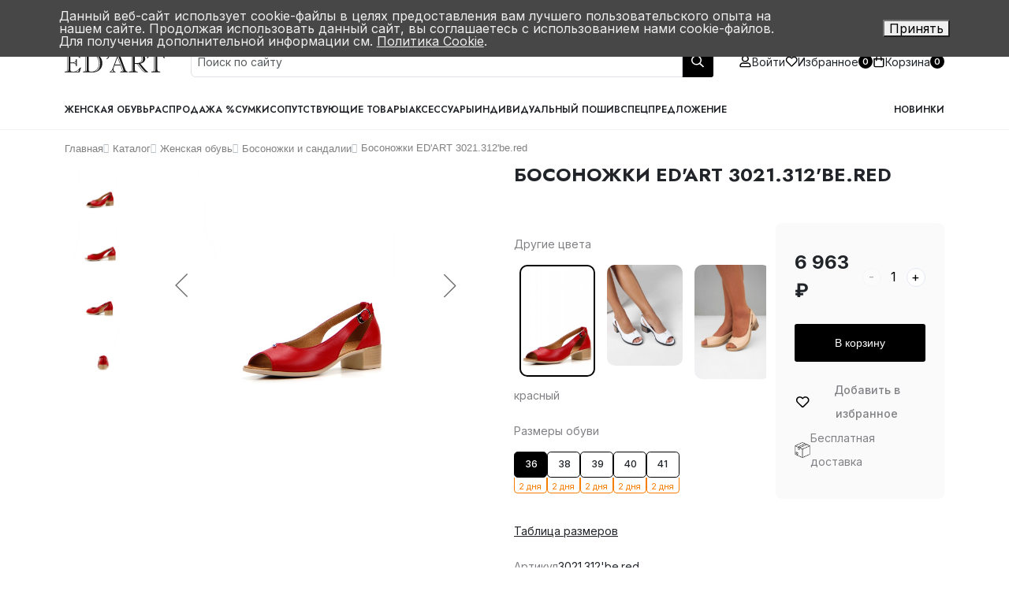

--- FILE ---
content_type: text/html; charset=UTF-8
request_url: https://edart-shoes.ru/catalog/bosonozhki/bosonozhki_ed_art_3021_312_be_red/
body_size: 19358
content:
<!DOCTYPE html>
<!DOCTYPE html>
<html lang="ru">
<head>
    <title>Босоножки ED'ART 3021.312'be.red</title>
    <meta http-equiv="Content-Type" content="text/html; charset=UTF-8" />
<meta name="robots" content="index, follow" />
<meta name="keywords" content="Босоножки ED'ART 3021.312'be.red, купить Босоножки ED'ART 3021.312'be.red, Босоножки ED'ART 3021.312'be.red оптом, Босоножки ED'ART 3021.312'be.red из натуральной кожи, Босоножки ED'ART 3021.312'be.red на заказ" />
<meta name="description" content="Заказать Босоножки ED'ART 3021.312'be.red ED'ART 3021.312'be.red:материал - Натуральная кожа, цвет -Красный. Приобрести Босоножки ED'ART 3021.312'be.red в разных размеров по выгодной цене от 6963 руб. Обувь от производителя с БЕСПЛАТНОЙ доставка по России!" />
<link rel="canonical" href="https://edart-shoes.ru/catalog/zhenskaya/bosonozhki_ed_art_3021_312_be_red/" />
<link href="/bitrix/js/ui/design-tokens/dist/ui.design-tokens.css?175473270726358" type="text/css"  rel="stylesheet" />
<link href="/bitrix/js/ui/fonts/opensans/ui.font.opensans.css?17547327082555" type="text/css"  rel="stylesheet" />
<link href="/bitrix/js/main/popup/dist/main.popup.bundle.css?175473270629852" type="text/css"  rel="stylesheet" />
<link href="/bitrix/css/main/themes/blue/style.css?1754732710386" type="text/css"  rel="stylesheet" />
<link href="/bitrix/cache/css/s1/styleshop/page_645f074431bf006f83ae1d3f3711a154/page_645f074431bf006f83ae1d3f3711a154_v1.css?176881253762375" type="text/css"  rel="stylesheet" />
<link href="/bitrix/cache/css/s1/styleshop/template_be62e62326f6c13d8f8e45ae78be668b/template_be62e62326f6c13d8f8e45ae78be668b_v1.css?1768812537329071" type="text/css"  data-template-style="true" rel="stylesheet" />
<script>if(!window.BX)window.BX={};if(!window.BX.message)window.BX.message=function(mess){if(typeof mess==='object'){for(let i in mess) {BX.message[i]=mess[i];} return true;}};</script>
<script>(window.BX||top.BX).message({"JS_CORE_LOADING":"Загрузка...","JS_CORE_NO_DATA":"- Нет данных -","JS_CORE_WINDOW_CLOSE":"Закрыть","JS_CORE_WINDOW_EXPAND":"Развернуть","JS_CORE_WINDOW_NARROW":"Свернуть в окно","JS_CORE_WINDOW_SAVE":"Сохранить","JS_CORE_WINDOW_CANCEL":"Отменить","JS_CORE_WINDOW_CONTINUE":"Продолжить","JS_CORE_H":"ч","JS_CORE_M":"м","JS_CORE_S":"с","JSADM_AI_HIDE_EXTRA":"Скрыть лишние","JSADM_AI_ALL_NOTIF":"Показать все","JSADM_AUTH_REQ":"Требуется авторизация!","JS_CORE_WINDOW_AUTH":"Войти","JS_CORE_IMAGE_FULL":"Полный размер"});</script>

<script src="/bitrix/js/main/core/core.js?1754732706498479"></script>

<script>BX.Runtime.registerExtension({"name":"main.core","namespace":"BX","loaded":true});</script>
<script>BX.setJSList(["\/bitrix\/js\/main\/core\/core_ajax.js","\/bitrix\/js\/main\/core\/core_promise.js","\/bitrix\/js\/main\/polyfill\/promise\/js\/promise.js","\/bitrix\/js\/main\/loadext\/loadext.js","\/bitrix\/js\/main\/loadext\/extension.js","\/bitrix\/js\/main\/polyfill\/promise\/js\/promise.js","\/bitrix\/js\/main\/polyfill\/find\/js\/find.js","\/bitrix\/js\/main\/polyfill\/includes\/js\/includes.js","\/bitrix\/js\/main\/polyfill\/matches\/js\/matches.js","\/bitrix\/js\/ui\/polyfill\/closest\/js\/closest.js","\/bitrix\/js\/main\/polyfill\/fill\/main.polyfill.fill.js","\/bitrix\/js\/main\/polyfill\/find\/js\/find.js","\/bitrix\/js\/main\/polyfill\/matches\/js\/matches.js","\/bitrix\/js\/main\/polyfill\/core\/dist\/polyfill.bundle.js","\/bitrix\/js\/main\/core\/core.js","\/bitrix\/js\/main\/polyfill\/intersectionobserver\/js\/intersectionobserver.js","\/bitrix\/js\/main\/lazyload\/dist\/lazyload.bundle.js","\/bitrix\/js\/main\/polyfill\/core\/dist\/polyfill.bundle.js","\/bitrix\/js\/main\/parambag\/dist\/parambag.bundle.js"]);
</script>
<script>BX.Runtime.registerExtension({"name":"pull.protobuf","namespace":"BX","loaded":true});</script>
<script>BX.Runtime.registerExtension({"name":"rest.client","namespace":"window","loaded":true});</script>
<script>(window.BX||top.BX).message({"pull_server_enabled":"N","pull_config_timestamp":0,"shared_worker_allowed":"Y","pull_guest_mode":"N","pull_guest_user_id":0,"pull_worker_mtime":1754732709});(window.BX||top.BX).message({"PULL_OLD_REVISION":"Для продолжения корректной работы с сайтом необходимо перезагрузить страницу."});</script>
<script>BX.Runtime.registerExtension({"name":"pull.client","namespace":"BX","loaded":true});</script>
<script>BX.Runtime.registerExtension({"name":"pull","namespace":"window","loaded":true});</script>
<script>BX.Runtime.registerExtension({"name":"ui.design-tokens","namespace":"window","loaded":true});</script>
<script>BX.Runtime.registerExtension({"name":"ui.fonts.opensans","namespace":"window","loaded":true});</script>
<script>BX.Runtime.registerExtension({"name":"main.popup","namespace":"BX.Main","loaded":true});</script>
<script>BX.Runtime.registerExtension({"name":"popup","namespace":"window","loaded":true});</script>
<script>BX.Runtime.registerExtension({"name":"fx","namespace":"window","loaded":true});</script>
<script type="extension/settings" data-extension="currency.currency-core">{"region":"ru"}</script>
<script>BX.Runtime.registerExtension({"name":"currency.currency-core","namespace":"BX.Currency","loaded":true});</script>
<script>BX.Runtime.registerExtension({"name":"currency","namespace":"window","loaded":true});</script>
<script>(window.BX||top.BX).message({"LANGUAGE_ID":"ru","FORMAT_DATE":"DD.MM.YYYY","FORMAT_DATETIME":"DD.MM.YYYY HH:MI:SS","COOKIE_PREFIX":"BITRIX_SM","SERVER_TZ_OFFSET":"10800","UTF_MODE":"Y","SITE_ID":"s1","SITE_DIR":"\/","USER_ID":"","SERVER_TIME":1768864626,"USER_TZ_OFFSET":0,"USER_TZ_AUTO":"Y","bitrix_sessid":"12fd3ebcb38aa3994365a165efc0a604"});</script>


<script src="/bitrix/js/pull/protobuf/protobuf.js?1754732709274055"></script>
<script src="/bitrix/js/pull/protobuf/model.js?175473270970928"></script>
<script src="/bitrix/js/rest/client/rest.client.js?175473270217414"></script>
<script src="/bitrix/js/pull/client/pull.client.js?175473270983600"></script>
<script src="/bitrix/js/main/popup/dist/main.popup.bundle.js?1754732706117175"></script>
<script src="/bitrix/js/main/core/core_fx.js?175473270616888"></script>
<script src="/bitrix/js/currency/currency-core/dist/currency-core.bundle.js?17547327098800"></script>
<script src="/bitrix/js/currency/core_currency.js?17547327091181"></script>
<script src="https://ajax.googleapis.com/ajax/libs/jquery/3.6.1/jquery.min.js"></script>
<script src="https://cdnjs.cloudflare.com/ajax/libs/validate.js/0.13.1/validate.min.js"></script>
<script src="/bitrix/js/acrit.bonus/bonus_integration.js?176451245721588"></script>
<script>BX.setCSSList(["\/local\/templates\/styleshop\/components\/bitrix\/breadcrumb\/breadcrumbs\/style.css","\/local\/templates\/styleshop\/components\/bitrix\/catalog.element\/.default\/style.css","\/local\/templates\/styleshop\/components\/bitrix\/catalog.section\/catalog_elements_alt_rec\/style.css","\/local\/templates\/styleshop\/components\/bitrix\/catalog.item\/catalog-item-rec\/style.css","\/local\/templates\/styleshop\/components\/bitrix\/catalog.section\/catalog_elements_alt_rec\/themes\/blue\/style.css","\/local\/templates\/styleshop\/components\/bitrix\/catalog.element\/.default\/themes\/blue\/style.css","\/local\/templates\/styleshop\/css\/swiper-bundle.min.css","\/local\/templates\/styleshop\/css\/main.css","\/local\/templates\/styleshop\/components\/bitrix\/menu\/main-menu\/style.css","\/local\/templates\/styleshop\/components\/bitrix\/sale.basket.basket.line\/cart-link\/style.css","\/local\/templates\/styleshop\/components\/bitrix\/menu\/catalog-menu\/style.css","\/local\/templates\/styleshop\/components\/bitrix\/sale.basket.basket.line\/cart-link-mobile\/style.css","\/local\/templates\/styleshop\/components\/bitrix\/menu\/footer-menu\/style.css","\/bitrix\/components\/niges\/cookiesaccept\/templates\/.default\/style.css"]);</script>
<script>
					(function () {
						"use strict";

						var counter = function ()
						{
							var cookie = (function (name) {
								var parts = ("; " + document.cookie).split("; " + name + "=");
								if (parts.length == 2) {
									try {return JSON.parse(decodeURIComponent(parts.pop().split(";").shift()));}
									catch (e) {}
								}
							})("BITRIX_CONVERSION_CONTEXT_s1");

							if (cookie && cookie.EXPIRE >= BX.message("SERVER_TIME"))
								return;

							var request = new XMLHttpRequest();
							request.open("POST", "/bitrix/tools/conversion/ajax_counter.php", true);
							request.setRequestHeader("Content-type", "application/x-www-form-urlencoded");
							request.send(
								"SITE_ID="+encodeURIComponent("s1")+
								"&sessid="+encodeURIComponent(BX.bitrix_sessid())+
								"&HTTP_REFERER="+encodeURIComponent(document.referrer)
							);
						};

						if (window.frameRequestStart === true)
							BX.addCustomEvent("onFrameDataReceived", counter);
						else
							BX.ready(counter);
					})();
				</script>
<meta property="og:type" content="website" />
<meta property="og:site_name" content="edart-shoes.ru" />
<meta property="og:url" content="https://edart-shoes.ru/catalog/zhenskaya/bosonozhki_ed_art_3021_312_be_red/" />
<meta property="og:title" content="Босоножки ED'ART 3021.312'be.red купить за 6 963 руб." />
<meta property="og:description" content="Заказать Босоножки ED'ART 3021.312'be.red ED'ART 3021.312'be.red:материал - Натуральная кожа, цвет -Красный. Приобрести Босоножки ED'ART 3021.312'be.red в разных размеров по выгодной цене от 6963 руб. Обувь от производителя с БЕСПЛАТНОЙ доставка по России!" />
<script type="text/javascript">
if (window == window.top) {
	document.addEventListener("DOMContentLoaded", function() {
		var div = document.createElement("div"); div.innerHTML = ' <div id="nca-cookiesaccept-line" class="nca-cookiesaccept-line style-4 "> <div id="nca-nca-position-left"id="nca-bar" class="nca-bar nca-style- nca-animation-none nca-position-left"> <div class="nca-cookiesaccept-line-text">Данный веб-сайт использует cookie-файлы в целях предоставления вам лучшего пользовательского опыта на нашем сайте. Продолжая использовать данный сайт, вы соглашаетесь с использованием нами cookie-файлов. Для получения дополнительной информации см. <a href="/cookie/" target="_blank">Политика Cookie</a>.</div> <div><button type="button" id="nca-cookiesaccept-line-accept-btn" onclick="ncaCookieAcceptBtn()" >Принять</button></div> </div> </div> ';
		document.body.appendChild(div);
	});
}
function ncaCookieAcceptBtn(){ 
	var alertWindow = document.getElementById("nca-cookiesaccept-line"); alertWindow.remove();
	var cookie_string = "NCA_COOKIE_ACCEPT_1" + "=" + escape("Y"); 
	var expires = new Date((new Date).getTime() + (1000 * 60 * 60 * 24 * 1500)); 
	cookie_string += "; expires=" + expires.toUTCString(); 
	cookie_string += "; path=" + escape ("/"); 
	document.cookie = cookie_string; 	
}
function ncaCookieAcceptCheck(){
	var closeCookieValue = "N"; 
	var value = "; " + document.cookie;
	var parts = value.split("; " + "NCA_COOKIE_ACCEPT_1" + "=");
	if (parts.length == 2) { 
		closeCookieValue = parts.pop().split(";").shift(); 
	}
	if(closeCookieValue != "Y") { 
		/*document.head.insertAdjacentHTML("beforeend", "<style>#nca-cookiesaccept-line {display:flex}</style>")*/
	} else { 
		document.head.insertAdjacentHTML("beforeend", "<style>#nca-cookiesaccept-line {display:none}</style>")
	}
}
ncaCookieAcceptCheck();
</script>
 <style> .nca-cookiesaccept-line { box-sizing: border-box !important; margin: 0 !important; border: none !important; width: 100% !important; min-height: 10px !important; max-height: 250px !important; display: block; clear: both !important; padding: 12px !important; position: fixed; top: 0px !important; opacity: 1; transform: translateY(0%); z-index: 999999; } .nca-cookiesaccept-line > div { display: flex; align-items: center; } .nca-cookiesaccept-line > div > div { padding-left: 5%; padding-right: 5%; } .nca-cookiesaccept-line a { color: inherit; text-decoration:underline; } @media screen and (max-width:767px) { .nca-cookiesaccept-line > div > div { padding-left: 1%; padding-right: 1%; } } </style> 

                <script type="text/javascript">
                    BX.ready(function(){
                        let AcritBonusIntegrationVar = new AcritBonusIntegration({"SITE_ID":"s1","DETAIL":{"ON":true,"PATH":"\/bitrix\/tools\/acrit.bonus\/ajax.php","MAIN_BLOCK":".catalog-detail","OUT_BLOCK":"catalog-detail__pay-bonus","COMP_TEMPLATE":"","LANG_BONUS":"Начислим бонусов:"},"CART":{"ON":true,"PATH":"\/bitrix\/tools\/acrit.bonus\/ajax.php","LANG_BONUS":"Начислим бонусов","MAIN_BLOCK":"basket-root","OUT_BLOCK":"basket__sum-items","BONUS_OFFER":true,"OFFER_LANG_BONUS":""},"SOA":{"ON":true,"MAIN_BLOCK":"bx-soa-order","OUT_BLOCK":"bx-soa-cart-total-line","LANG_BONUSPAY":"Оплачено бонусами:","LANG_BONUS":"Начислим бонусов","BONUSPAY_MAIN_BLOCK":"#bx-soa-total .bx-soa-cart-total .bx-soa-cart-total-line-total","BONUSPAY_OUT_BLOCK":"payment-block","INTEGRATION_ORDER_PATH_TO_HELP":"","INTEGRATION_ORDER_TEXT_IN_YOU_ACCOUNT":"На вашем счету #SUMMA#","INTEGRATION_ORDER_TXT_YOU_MUST_PAY":"Вы можете оплатить #MAXPAY#","INTEGRATION_ORDER_TXT_HOW_MUCH_BONUS":"Введите сумму","ITR_BONUS_TXT_BONUSPAY_CANCEL":"","ITR_BONUS_TEXT_TO_HELP":"","ITR_BONUS_TXT_BONUSPAY_OK":"","ITR_BONUS_NONE_PAYBONUS":"данные товары не попадают под условия бонусной программы","PAY_BONUS_APPLY_DISPLAY":"","PAY_BONUS_APPLY_BUTTON_OK":"Применить","PAY_BONUS_APPLY_BUTTON_CANCEL":""},"CARTBONUSPAY":{"ON":false},"CHECK_SMS":{"ON":"","SMSTEXT":""},"PERSONAL":{"ON":false,"BLOCK_ID":".page__content","BLOCK_CLASS":"order__tabs-list","BALANCE_TEXT":"Бонусов на счету:","BALANCE_DIR":"\/personal\/orders","ORDERS_DIR":"\/personal\/orders","ORDERS_TEXT":"Бонус:"}});
                    });
                </script>
            



<script src="/bitrix/components/bitrix/search.title/script.js?17553490929847"></script>
<script src="/local/templates/styleshop/components/bitrix/sale.basket.basket.line/cart-link/script.js?17547327515335"></script>
<script src="/local/templates/styleshop/components/bitrix/sale.basket.basket.line/cart-link-mobile/script.js?17547327515335"></script>
<script src="/local/templates/styleshop/js/bundle.js?1763588553777908"></script>
<script src="/local/templates/styleshop/components/bitrix/catalog.element/.default/script.js?1766647426117407"></script>
<script src="/local/templates/styleshop/components/bitrix/catalog.section/catalog_elements_alt_rec/script.js?17547327508181"></script>
<script src="/local/templates/styleshop/components/bitrix/catalog.item/catalog-item-rec/script.js?175473275063917"></script>
<script src="/local/templates/styleshop/js/swiper-bundle.min.js?1754732751154008"></script>
<script src="/local/templates/styleshop/js/slick.min.js?175473275142863"></script>
<script>var _ba = _ba || []; _ba.push(["aid", "d21afb8cdf419a117fa3c9456f5a10cb"]); _ba.push(["host", "edart-shoes.ru"]); (function() {var ba = document.createElement("script"); ba.type = "text/javascript"; ba.async = true;ba.src = (document.location.protocol == "https:" ? "https://" : "http://") + "bitrix.info/ba.js";var s = document.getElementsByTagName("script")[0];s.parentNode.insertBefore(ba, s);})();</script>



    <link rel="preconnect" href="https://fonts.googleapis.com"> 
    <link rel="preconnect" href="https://fonts.gstatic.com" crossorigin> 
    <link href="https://fonts.googleapis.com/css2?family=Inter:wght@300;400;500;600;700;800;900&display=swap" rel="stylesheet">
    <link href="https://fonts.googleapis.com/css2?family=Jost:ital,wght@0,500;0,600;0,700;1,400&display=swap" rel="stylesheet">
    <link href="https://fonts.googleapis.com/css2?family=Yeseva+One&display=swap" rel="stylesheet">

    <link rel="shortcut icon" href="/favicon.ico" type="image/x-icon">
    <meta name="viewport" content="width=device-width, initial-scale=1">

    	<script src="//code.jivo.ru/widget/xftTdtnSnz" async></script>

</head>
<body>
    <div id="panel">
            </div>
    <div class="page">
        <div class="page__content">
            <header class="header header--border">
                <div class="header__top">
                    <div class="container">
                        <div class="header__top-content">
                            <div class="header__top-col">
                                <div class="header__top-menu">
                                    
<nav class="main-menu">

			<a href="/about/" class="main-menu__item">О нас</a>
		
			<a href="/help/delivery_payment/" class="main-menu__item">Оплата и доставка</a>
		
			<a href="/opt/optovyy-zakaz/" class="main-menu__item">Оптовым покупателям</a>
		
			<a href="/about/contacts/" class="main-menu__item">Контакты</a>
		
			<a href="/waybills/" class="main-menu__item">Накладные</a>
		

</nav>
                                </div>
                            </div>
                            <div class="header__top-col">
                                <div class="header__top-contacts">
                                    <div class="social-list">
                                        <a href="https://vk.com/edart_shoes" target="_blank" rel="nofollow" class="social-list__item social-list__item--white">
                                            <svg class="svg">
                                                <use xlink:href="/local/templates/styleshop/img/sprites/sprite.svg#vk"></use>
                                            </svg> 
                                        </a>
                                        <a href="https://t.me/edart_shoes_ru" target="_blank" rel="nofollow" class="social-list__item social-list__item--white">
                                            <svg class="svg">
                                                <use xlink:href="/local/templates/styleshop/img/sprites/sprite.svg#telegram"></use>
                                            </svg>
                                        </a>
                                        <a href="https://api.whatsapp.com/send?phone=78462010050" target="_blank" rel="nofollow" class="social-list__item social-list__item--white">
                                            <svg class="svg">
                                                <use xlink:href="/local/templates/styleshop/img/sprites/sprite.svg#whatsapp"></use>
                                            </svg>
                                        </a>
                                    </div>
                                    <a href="tel:+7 (846) 201-00-50" class="header__top-phone">+7 (846) 201-00-50</a>
                                </div>
                            </div>
                        </div>
                    </div>
                </div>
                <div class="header__main">
                    <div class="container">
                        <div class="header__main-content">
                            <a href="/catalog/?q=&s=" class="header__mobile-search">
                                <svg class="svg">
                                    <use xlink:href="/local/templates/styleshop/img/sprites/sprite.svg#search"></use>
                                </svg> 
                            </a>
                            <div class="header__logo">
                                <a href="/" class="header__logo-link">
                                    <img src="/local/templates/styleshop/img/logo.svg" alt="logotype">
                                </a>
                                <div class="header__logo-description">
                                    ЭД'АРТ- обувная фабрика
                                    <span>основана в 1994 году</span>
                                </div>
                            </div>
                            <div class="header__search">
                                                                
<form action="/catalog/" class="input-group search-form">

					<input id="title-search-input" class="form-control search-form__input" type="text" name="q" placeholder="Поиск по сайту" value="" autocomplete="off"/>
						<input class="input-group-text search-form__button s-i" name="s" type="submit" value="" />
			
			<script>
				BX.ready(function(){
					new JCTitleSearch({
						'AJAX_PAGE' : '/catalog/bosonozhki/bosonozhki_ed_art_3021_312_be_red/',
						'CONTAINER_ID': 'title-search',
						'INPUT_ID': 'title-search-input',
						'MIN_QUERY_LEN': 2
					});
				});
			</script>
</form>                            </div>
                            <div class="header__tools">
                                <a href="/search/" class="header__tools-item header__tools-item--search">
                                    <svg class="svg">
                                        <use xlink:href="/local/templates/styleshop/img/sprites/sprite.svg#search"></use>
                                    </svg> 
                                    <span>Поиск</span>
                                </a>

                                
                                                                    <a href="/auth/" class="header__tools-item header__tools-item--auth">
                                        <svg class="svg">
                                            <use xlink:href="/local/templates/styleshop/img/sprites/sprite.svg#user"></use>
                                        </svg> 
                                        <span>Войти</span>
                                    </a>
                                                                <a href="/personal/wishlist/" class="header__tools-item">
                                    <svg class="svg">
                                        <use xlink:href="/local/templates/styleshop/img/sprites/sprite.svg#heart"></use>
                                    </svg> 
                                    <span>Избранное</span>
                                    <span class="header__tools-item-counter favorites-counter">0</span>
                                </a>

                                <script>
var bx_basketFKauiI = new BitrixSmallCart;
</script>
<div id="bx_basketFKauiI" class="bx-basket bx-opener"><!--'start_frame_cache_bx_basketFKauiI'-->
<a href="/personal/cart/" class="header__tools-item">
	<svg class="svg">
		<use xlink:href="/local/templates/styleshop/img/sprites/sprite.svg#bag"></use>
	</svg> 
	<span>Корзина</span>
	<span class="header__tools-item-counter">
		0	</span>
</a><!--'end_frame_cache_bx_basketFKauiI'--></div>
<script type="text/javascript">
	bx_basketFKauiI.siteId       = 's1';
	bx_basketFKauiI.cartId       = 'bx_basketFKauiI';
	bx_basketFKauiI.ajaxPath     = '/bitrix/components/bitrix/sale.basket.basket.line/ajax.php';
	bx_basketFKauiI.templateName = 'cart-link';
	bx_basketFKauiI.arParams     =  {'HIDE_ON_BASKET_PAGES':'Y','PATH_TO_AUTHORIZE':'/auth/','PATH_TO_BASKET':'/personal/cart/','PATH_TO_ORDER':'/personal/order/make/','PATH_TO_PERSONAL':'/personal/','PATH_TO_PROFILE':'/personal/','PATH_TO_REGISTER':'/login/','POSITION_FIXED':'N','SHOW_AUTHOR':'Y','SHOW_EMPTY_VALUES':'Y','SHOW_NUM_PRODUCTS':'Y','SHOW_PERSONAL_LINK':'Y','SHOW_PRODUCTS':'N','SHOW_REGISTRATION':'Y','SHOW_TOTAL_PRICE':'Y','COMPONENT_TEMPLATE':'cart-link','SHOW_DELAY':'N','SHOW_NOTAVAIL':'N','SHOW_IMAGE':'Y','SHOW_PRICE':'Y','SHOW_SUMMARY':'Y','MAX_IMAGE_SIZE':'70','CACHE_TYPE':'A','POSITION_VERTICAL':'top','POSITION_HORIZONTAL':'right','AJAX':'N','~HIDE_ON_BASKET_PAGES':'Y','~PATH_TO_AUTHORIZE':'/auth/','~PATH_TO_BASKET':'/personal/cart/','~PATH_TO_ORDER':'/personal/order/make/','~PATH_TO_PERSONAL':'/personal/','~PATH_TO_PROFILE':'/personal/','~PATH_TO_REGISTER':'/login/','~POSITION_FIXED':'N','~SHOW_AUTHOR':'Y','~SHOW_EMPTY_VALUES':'Y','~SHOW_NUM_PRODUCTS':'Y','~SHOW_PERSONAL_LINK':'Y','~SHOW_PRODUCTS':'N','~SHOW_REGISTRATION':'Y','~SHOW_TOTAL_PRICE':'Y','~COMPONENT_TEMPLATE':'cart-link','~SHOW_DELAY':'N','~SHOW_NOTAVAIL':'N','~SHOW_IMAGE':'Y','~SHOW_PRICE':'Y','~SHOW_SUMMARY':'Y','~MAX_IMAGE_SIZE':'70','~CACHE_TYPE':'A','~POSITION_VERTICAL':'top','~POSITION_HORIZONTAL':'right','~AJAX':'N','cartId':'bx_basketFKauiI'}; // TODO \Bitrix\Main\Web\Json::encode
	bx_basketFKauiI.closeMessage = 'Скрыть';
	bx_basketFKauiI.openMessage  = 'Раскрыть';
	bx_basketFKauiI.activate();
</script>                            </div>
                            <div class="header__burger">
                                <div class="burger">
                                    <div class="line1"></div>
                                    <div class="line2"></div>
                                    <div class="line3"></div>
                                </div>
                            </div>
                        </div>
                    </div>
                </div>
                <nav class="header__catalog">
                    <div class="container">
                        <div class="header__catalog-content">
                            <div class="header__catalog-col">
                                
<nav class="catalog-menu">

			<a href="/catalog/zhenskaya/" class="catalog-menu__item">Женская обувь</a>
		
			<a href="/sale/" class="catalog-menu__item">Распродажа %</a>
		
			<a href="/catalog/zhenskie_sumki/" class="catalog-menu__item">Сумки</a>
		
			<a href="/catalog/soputstvuyushchie_tovary/" class="catalog-menu__item">Сопутствующие товары</a>
		
			<a href="/catalog/aksessuary/" class="catalog-menu__item">Аксессуары</a>
		
			<a href="/poshiv/" class="catalog-menu__item">Индивидуальный пошив</a>
		
			<a href="/catalog/zhenskaya/specialoffer/" class="catalog-menu__item">Спецпредложение</a>
		

</nav>
                            </div>
                            <div class="header__catalog-col">
                                <a href="/new/" class="header__catalog-link">Новинки</a>
                            </div>
                        </div>
                    </div>
                </nav>
            </header>
            <div class="offcanvas-menu">
                <div class="container">
                    <div class="offcanvas-menu__content">
                        <div class="mb-5">
                            
<nav class="main-menu">

			<a href="/catalog/" class="main-menu__item main-menu__item--active">Каталог товаров</a>
		
			<a href="/sale/" class="main-menu__item">Распродажа</a>
		
			<a href="/sale/" class="main-menu__item">Новинки</a>
		
			<a href="/about/" class="main-menu__item">О нас</a>
		
			<a href="/help/delivery_payment/" class="main-menu__item">Оплата и доставка</a>
		
			<a href="/opt/optovyy-zakaz/" class="main-menu__item">Оптовым покупателям</a>
		
			<a href="/about/contacts/" class="main-menu__item">Контакты</a>
		

</nav>
                        </div>
                        <a href="tel:+7 (846) 201-00-50" class="offcanvas-menu__phone">
                            <div class="offcanvas-menu__phone-icon">
                                <svg>
                                    <use xlink:href="/local/templates/styleshop/img/sprites/sprite.svg#phone"></use>
                                </svg> 
                            </div>
                            <span>+7 (846) 201-00-50</span>
                        </a>

						                    </div>
                </div>
            </div>
            			            <div class="container">

                                        <div class="col-12">
                        
	<link href="/bitrix/css/main/font-awesome.css?175473271028777" type="text/css" rel="stylesheet" />
<div class="bx-breadcrumb" itemscope itemtype="http://schema.org/BreadcrumbList">
			<div class="bx-breadcrumb-item xs-none" id="bx_breadcrumb_0" itemprop="itemListElement" itemscope itemtype="http://schema.org/ListItem">
				
				<a href="/" title="Главная" itemprop="item">
					<span itemprop="name">Главная</span>
				</a>
				<meta itemprop="position" content="1" />
			</div>
			<div class="bx-breadcrumb-item" id="bx_breadcrumb_1" itemprop="itemListElement" itemscope itemtype="http://schema.org/ListItem">
				<i class="fa fa-angle-right xs-none"></i>
				<a href="/catalog/" title="Каталог" itemprop="item">
					<span itemprop="name">Каталог</span>
				</a>
				<meta itemprop="position" content="2" />
			</div>
			<div class="bx-breadcrumb-item" id="bx_breadcrumb_2" itemprop="itemListElement" itemscope itemtype="http://schema.org/ListItem">
				<i class="fa fa-angle-right"></i>
				<a href="/catalog/zhenskaya/" title="Женская обувь" itemprop="item">
					<span itemprop="name">Женская обувь</span>
				</a>
				<meta itemprop="position" content="3" />
			</div>
			<div class="bx-breadcrumb-item" id="bx_breadcrumb_3" itemprop="itemListElement" itemscope itemtype="http://schema.org/ListItem">
				<i class="fa fa-angle-right"></i>
				<a href="/catalog/bosonozhki/" title="Босоножки и сандалии" itemprop="item">
					<span itemprop="name">Босоножки и сандалии</span>
				</a>
				<meta itemprop="position" content="4" />
			</div>
			<div class="bx-breadcrumb-item xs-none">
				<i class="fa fa-angle-right"></i>
				<span>Босоножки ED'ART 3021.312'be.red</span>
			</div><div style="clear:both"></div></div>	

		<div class="catalog-detail" id="bx_117848907_25492" itemscope itemtype="http://schema.org/Product">
	<div class="row gy-4">
		<div class="col-lg-6 col-sm-12 ">
			<div class="product-item-detail-slider-container sticky-top" id="bx_117848907_25492_big_slider">
				<span class="product-item-detail-slider-close" data-entity="close-popup"></span>
				
				<div class="catalog-detail__gallery">
					<div class="catalog-detail__gallery-list">
															<div class="catalog-detail__image-list" id="bx_117848907_25492_slider_cont_25493" style="display: ;">
																					<div class="catalog-detail__image-list-item-container active"
												data-entity="slider-control" data-value="25493_9160">
												<img src="/upload/iblock/b10/b10b6b0807c4aa1547fd386eba9b98d5.jpg" class="catalog-detail__image-list-item">
											</div>
																						<div class="catalog-detail__image-list-item-container"
												data-entity="slider-control" data-value="25493_9161">
												<img src="/upload/iblock/014/01429d2f82fc39968803b2a0c685e97d.jpg" class="catalog-detail__image-list-item">
											</div>
																						<div class="catalog-detail__image-list-item-container"
												data-entity="slider-control" data-value="25493_9162">
												<img src="/upload/iblock/84f/84fc33105762cfe41d490b09c62c1c87.jpg" class="catalog-detail__image-list-item">
											</div>
																						<div class="catalog-detail__image-list-item-container"
												data-entity="slider-control" data-value="25493_9163">
												<img src="/upload/iblock/7a9/7a98d734e0350f3e2b8bc9682a4e5515.jpg" class="catalog-detail__image-list-item">
											</div>
																						<div class="catalog-detail__image-list-item-container"
												data-entity="slider-control" data-value="25493_9164">
												<img src="/upload/iblock/3eb/3ebd7b07350de7b286d1624b61c9ecc5.jpg" class="catalog-detail__image-list-item">
											</div>
																						<div class="catalog-detail__image-list-item-container"
												data-entity="slider-control" data-value="25493_9165">
												<img src="/upload/iblock/e1e/e1e07319b26754ca079f126a40ad81f6.jpg" class="catalog-detail__image-list-item">
											</div>
																						<div class="catalog-detail__image-list-item-container"
												data-entity="slider-control" data-value="25493_9166">
												<img src="/upload/iblock/c0b/c0b258b76d8490a5b03f5f949fc46e13.jpg" class="catalog-detail__image-list-item">
											</div>
																						<div class="catalog-detail__image-list-item-container"
												data-entity="slider-control" data-value="25493_9167">
												<img src="/upload/iblock/917/9175ebe46f1ef7d051b3cb0d0b5bc531.jpg" class="catalog-detail__image-list-item">
											</div>
																						<div class="catalog-detail__image-list-item-container"
												data-entity="slider-control" data-value="25493_9168">
												<img src="/upload/iblock/c42/c42cab97170cc3838cfe2fa92abd85e5.jpg" class="catalog-detail__image-list-item">
											</div>
																				</div>
																		<div class="catalog-detail__image-list" id="bx_117848907_25492_slider_cont_25495" style="display: none;">
																					<div class="catalog-detail__image-list-item-container active"
												data-entity="slider-control" data-value="25495_9160">
												<img src="/upload/iblock/b10/b10b6b0807c4aa1547fd386eba9b98d5.jpg" class="catalog-detail__image-list-item">
											</div>
																						<div class="catalog-detail__image-list-item-container"
												data-entity="slider-control" data-value="25495_9161">
												<img src="/upload/iblock/014/01429d2f82fc39968803b2a0c685e97d.jpg" class="catalog-detail__image-list-item">
											</div>
																						<div class="catalog-detail__image-list-item-container"
												data-entity="slider-control" data-value="25495_9162">
												<img src="/upload/iblock/84f/84fc33105762cfe41d490b09c62c1c87.jpg" class="catalog-detail__image-list-item">
											</div>
																						<div class="catalog-detail__image-list-item-container"
												data-entity="slider-control" data-value="25495_9163">
												<img src="/upload/iblock/7a9/7a98d734e0350f3e2b8bc9682a4e5515.jpg" class="catalog-detail__image-list-item">
											</div>
																						<div class="catalog-detail__image-list-item-container"
												data-entity="slider-control" data-value="25495_9164">
												<img src="/upload/iblock/3eb/3ebd7b07350de7b286d1624b61c9ecc5.jpg" class="catalog-detail__image-list-item">
											</div>
																						<div class="catalog-detail__image-list-item-container"
												data-entity="slider-control" data-value="25495_9165">
												<img src="/upload/iblock/e1e/e1e07319b26754ca079f126a40ad81f6.jpg" class="catalog-detail__image-list-item">
											</div>
																						<div class="catalog-detail__image-list-item-container"
												data-entity="slider-control" data-value="25495_9166">
												<img src="/upload/iblock/c0b/c0b258b76d8490a5b03f5f949fc46e13.jpg" class="catalog-detail__image-list-item">
											</div>
																						<div class="catalog-detail__image-list-item-container"
												data-entity="slider-control" data-value="25495_9167">
												<img src="/upload/iblock/917/9175ebe46f1ef7d051b3cb0d0b5bc531.jpg" class="catalog-detail__image-list-item">
											</div>
																						<div class="catalog-detail__image-list-item-container"
												data-entity="slider-control" data-value="25495_9168">
												<img src="/upload/iblock/c42/c42cab97170cc3838cfe2fa92abd85e5.jpg" class="catalog-detail__image-list-item">
											</div>
																				</div>
																		<div class="catalog-detail__image-list" id="bx_117848907_25492_slider_cont_25496" style="display: none;">
																					<div class="catalog-detail__image-list-item-container active"
												data-entity="slider-control" data-value="25496_9160">
												<img src="/upload/iblock/b10/b10b6b0807c4aa1547fd386eba9b98d5.jpg" class="catalog-detail__image-list-item">
											</div>
																						<div class="catalog-detail__image-list-item-container"
												data-entity="slider-control" data-value="25496_9161">
												<img src="/upload/iblock/014/01429d2f82fc39968803b2a0c685e97d.jpg" class="catalog-detail__image-list-item">
											</div>
																						<div class="catalog-detail__image-list-item-container"
												data-entity="slider-control" data-value="25496_9162">
												<img src="/upload/iblock/84f/84fc33105762cfe41d490b09c62c1c87.jpg" class="catalog-detail__image-list-item">
											</div>
																						<div class="catalog-detail__image-list-item-container"
												data-entity="slider-control" data-value="25496_9163">
												<img src="/upload/iblock/7a9/7a98d734e0350f3e2b8bc9682a4e5515.jpg" class="catalog-detail__image-list-item">
											</div>
																						<div class="catalog-detail__image-list-item-container"
												data-entity="slider-control" data-value="25496_9164">
												<img src="/upload/iblock/3eb/3ebd7b07350de7b286d1624b61c9ecc5.jpg" class="catalog-detail__image-list-item">
											</div>
																						<div class="catalog-detail__image-list-item-container"
												data-entity="slider-control" data-value="25496_9165">
												<img src="/upload/iblock/e1e/e1e07319b26754ca079f126a40ad81f6.jpg" class="catalog-detail__image-list-item">
											</div>
																						<div class="catalog-detail__image-list-item-container"
												data-entity="slider-control" data-value="25496_9166">
												<img src="/upload/iblock/c0b/c0b258b76d8490a5b03f5f949fc46e13.jpg" class="catalog-detail__image-list-item">
											</div>
																						<div class="catalog-detail__image-list-item-container"
												data-entity="slider-control" data-value="25496_9167">
												<img src="/upload/iblock/917/9175ebe46f1ef7d051b3cb0d0b5bc531.jpg" class="catalog-detail__image-list-item">
											</div>
																						<div class="catalog-detail__image-list-item-container"
												data-entity="slider-control" data-value="25496_9168">
												<img src="/upload/iblock/c42/c42cab97170cc3838cfe2fa92abd85e5.jpg" class="catalog-detail__image-list-item">
											</div>
																				</div>
																		<div class="catalog-detail__image-list" id="bx_117848907_25492_slider_cont_25497" style="display: none;">
																					<div class="catalog-detail__image-list-item-container active"
												data-entity="slider-control" data-value="25497_9160">
												<img src="/upload/iblock/b10/b10b6b0807c4aa1547fd386eba9b98d5.jpg" class="catalog-detail__image-list-item">
											</div>
																						<div class="catalog-detail__image-list-item-container"
												data-entity="slider-control" data-value="25497_9161">
												<img src="/upload/iblock/014/01429d2f82fc39968803b2a0c685e97d.jpg" class="catalog-detail__image-list-item">
											</div>
																						<div class="catalog-detail__image-list-item-container"
												data-entity="slider-control" data-value="25497_9162">
												<img src="/upload/iblock/84f/84fc33105762cfe41d490b09c62c1c87.jpg" class="catalog-detail__image-list-item">
											</div>
																						<div class="catalog-detail__image-list-item-container"
												data-entity="slider-control" data-value="25497_9163">
												<img src="/upload/iblock/7a9/7a98d734e0350f3e2b8bc9682a4e5515.jpg" class="catalog-detail__image-list-item">
											</div>
																						<div class="catalog-detail__image-list-item-container"
												data-entity="slider-control" data-value="25497_9164">
												<img src="/upload/iblock/3eb/3ebd7b07350de7b286d1624b61c9ecc5.jpg" class="catalog-detail__image-list-item">
											</div>
																						<div class="catalog-detail__image-list-item-container"
												data-entity="slider-control" data-value="25497_9165">
												<img src="/upload/iblock/e1e/e1e07319b26754ca079f126a40ad81f6.jpg" class="catalog-detail__image-list-item">
											</div>
																						<div class="catalog-detail__image-list-item-container"
												data-entity="slider-control" data-value="25497_9166">
												<img src="/upload/iblock/c0b/c0b258b76d8490a5b03f5f949fc46e13.jpg" class="catalog-detail__image-list-item">
											</div>
																						<div class="catalog-detail__image-list-item-container"
												data-entity="slider-control" data-value="25497_9167">
												<img src="/upload/iblock/917/9175ebe46f1ef7d051b3cb0d0b5bc531.jpg" class="catalog-detail__image-list-item">
											</div>
																						<div class="catalog-detail__image-list-item-container"
												data-entity="slider-control" data-value="25497_9168">
												<img src="/upload/iblock/c42/c42cab97170cc3838cfe2fa92abd85e5.jpg" class="catalog-detail__image-list-item">
											</div>
																				</div>
																		<div class="catalog-detail__image-list" id="bx_117848907_25492_slider_cont_25498" style="display: none;">
																					<div class="catalog-detail__image-list-item-container active"
												data-entity="slider-control" data-value="25498_9160">
												<img src="/upload/iblock/b10/b10b6b0807c4aa1547fd386eba9b98d5.jpg" class="catalog-detail__image-list-item">
											</div>
																						<div class="catalog-detail__image-list-item-container"
												data-entity="slider-control" data-value="25498_9161">
												<img src="/upload/iblock/014/01429d2f82fc39968803b2a0c685e97d.jpg" class="catalog-detail__image-list-item">
											</div>
																						<div class="catalog-detail__image-list-item-container"
												data-entity="slider-control" data-value="25498_9162">
												<img src="/upload/iblock/84f/84fc33105762cfe41d490b09c62c1c87.jpg" class="catalog-detail__image-list-item">
											</div>
																						<div class="catalog-detail__image-list-item-container"
												data-entity="slider-control" data-value="25498_9163">
												<img src="/upload/iblock/7a9/7a98d734e0350f3e2b8bc9682a4e5515.jpg" class="catalog-detail__image-list-item">
											</div>
																						<div class="catalog-detail__image-list-item-container"
												data-entity="slider-control" data-value="25498_9164">
												<img src="/upload/iblock/3eb/3ebd7b07350de7b286d1624b61c9ecc5.jpg" class="catalog-detail__image-list-item">
											</div>
																						<div class="catalog-detail__image-list-item-container"
												data-entity="slider-control" data-value="25498_9165">
												<img src="/upload/iblock/e1e/e1e07319b26754ca079f126a40ad81f6.jpg" class="catalog-detail__image-list-item">
											</div>
																						<div class="catalog-detail__image-list-item-container"
												data-entity="slider-control" data-value="25498_9166">
												<img src="/upload/iblock/c0b/c0b258b76d8490a5b03f5f949fc46e13.jpg" class="catalog-detail__image-list-item">
											</div>
																						<div class="catalog-detail__image-list-item-container"
												data-entity="slider-control" data-value="25498_9167">
												<img src="/upload/iblock/917/9175ebe46f1ef7d051b3cb0d0b5bc531.jpg" class="catalog-detail__image-list-item">
											</div>
																						<div class="catalog-detail__image-list-item-container"
												data-entity="slider-control" data-value="25498_9168">
												<img src="/upload/iblock/c42/c42cab97170cc3838cfe2fa92abd85e5.jpg" class="catalog-detail__image-list-item">
											</div>
																				</div>
														</div>
					<div class="product-item-detail-slider-block catalog-detail__main-image
						"
						data-entity="images-slider-block">
						<span class="product-item-detail-slider-left" data-entity="slider-control-left" style="display: none;"></span>
						<span class="product-item-detail-slider-right" data-entity="slider-control-right" style="display: none;"></span>
						<div class="product-item-label-text product-item-label-big product-item-label-top product-item-label-left" id="bx_117848907_25492_sticker"
							style="display: none;">
													</div>
														<div class="product-item-label-ring product-item-label-big product-item-label-bottom product-item-label-right" id="bx_117848907_25492_dsc_pict"
									style="display: none;">
								</div>
														<div class="product-item-detail-slider-images-container" data-entity="images-container">
																<div class="product-item-detail-slider-image active" data-entity="image" data-id="9160">
										<img src="/upload/iblock/b10/b10b6b0807c4aa1547fd386eba9b98d5.jpg" alt="картинка Босоножки ED'ART 3021.312'be.red от интернет магазина" title="картинка Босоножки ED'ART 3021.312'be.red интернет магазин являющийся официальным дистрибьютором в России " itemprop="image">
									</div>
																											<div class="product-item-detail-slider-image" data-entity="image" data-id="9161">
										<img src="/upload/iblock/014/01429d2f82fc39968803b2a0c685e97d.jpg" alt="картинка Босоножки ED'ART 3021.312'be.red от интернет магазина" title="картинка Босоножки ED'ART 3021.312'be.red интернет магазин являющийся официальным дистрибьютором в России ">
									</div>
																											<div class="product-item-detail-slider-image" data-entity="image" data-id="9162">
										<img src="/upload/iblock/84f/84fc33105762cfe41d490b09c62c1c87.jpg" alt="картинка Босоножки ED'ART 3021.312'be.red от интернет магазина" title="картинка Босоножки ED'ART 3021.312'be.red интернет магазин являющийся официальным дистрибьютором в России ">
									</div>
																											<div class="product-item-detail-slider-image" data-entity="image" data-id="9163">
										<img src="/upload/iblock/7a9/7a98d734e0350f3e2b8bc9682a4e5515.jpg" alt="картинка Босоножки ED'ART 3021.312'be.red от интернет магазина" title="картинка Босоножки ED'ART 3021.312'be.red интернет магазин являющийся официальным дистрибьютором в России ">
									</div>
																											<div class="product-item-detail-slider-image" data-entity="image" data-id="9164">
										<img src="/upload/iblock/3eb/3ebd7b07350de7b286d1624b61c9ecc5.jpg" alt="картинка Босоножки ED'ART 3021.312'be.red от интернет магазина" title="картинка Босоножки ED'ART 3021.312'be.red интернет магазин являющийся официальным дистрибьютором в России ">
									</div>
																											<div class="product-item-detail-slider-image" data-entity="image" data-id="9165">
										<img src="/upload/iblock/e1e/e1e07319b26754ca079f126a40ad81f6.jpg" alt="картинка Босоножки ED'ART 3021.312'be.red от интернет магазина" title="картинка Босоножки ED'ART 3021.312'be.red интернет магазин являющийся официальным дистрибьютором в России ">
									</div>
																											<div class="product-item-detail-slider-image" data-entity="image" data-id="9166">
										<img src="/upload/iblock/c0b/c0b258b76d8490a5b03f5f949fc46e13.jpg" alt="картинка Босоножки ED'ART 3021.312'be.red от интернет магазина" title="картинка Босоножки ED'ART 3021.312'be.red интернет магазин являющийся официальным дистрибьютором в России ">
									</div>
																											<div class="product-item-detail-slider-image" data-entity="image" data-id="9167">
										<img src="/upload/iblock/917/9175ebe46f1ef7d051b3cb0d0b5bc531.jpg" alt="картинка Босоножки ED'ART 3021.312'be.red от интернет магазина" title="картинка Босоножки ED'ART 3021.312'be.red интернет магазин являющийся официальным дистрибьютором в России ">
									</div>
																											<div class="product-item-detail-slider-image" data-entity="image" data-id="9168">
										<img src="/upload/iblock/c42/c42cab97170cc3838cfe2fa92abd85e5.jpg" alt="картинка Босоножки ED'ART 3021.312'be.red от интернет магазина" title="картинка Босоножки ED'ART 3021.312'be.red интернет магазин являющийся официальным дистрибьютором в России ">
									</div>
																								</div>
						<div class="slickMain" data-entity="images-container-mobile" id="bx_117848907_25492_big_slider_mobile">
					
																<div data-entity="image" data-id="9160" class="mobile-slide-image">
										<a href="/upload/iblock/b10/b10b6b0807c4aa1547fd386eba9b98d5.jpg" data-fancybox="main">
										<img src="/upload/iblock/b10/b10b6b0807c4aa1547fd386eba9b98d5.jpg" alt="картинка Босоножки ED'ART 3021.312'be.red от интернет магазина" title="картинка Босоножки ED'ART 3021.312'be.red интернет магазин являющийся официальным дистрибьютором в России " itemprop="image">
										<button class="btn btn-sm btn-link catalog-detail__tools-item catalog-detail__favorite favorite fav-mob" data-item="25492">
											<svg class="svg">
												<use xlink:href="/local/templates/styleshop/img/sprites/sprite.svg#heart"></use>
											</svg> 
										</button>
										</a>
																																							</div>
																											<div data-entity="image" data-id="9161" class="mobile-slide-image">
										<a href="/upload/iblock/014/01429d2f82fc39968803b2a0c685e97d.jpg" data-fancybox="main">
										<img src="/upload/iblock/014/01429d2f82fc39968803b2a0c685e97d.jpg" alt="картинка Босоножки ED'ART 3021.312'be.red от интернет магазина" title="картинка Босоножки ED'ART 3021.312'be.red интернет магазин являющийся официальным дистрибьютором в России ">
										<button class="btn btn-sm btn-link catalog-detail__tools-item catalog-detail__favorite favorite fav-mob" data-item="25492">
											<svg class="svg">
												<use xlink:href="/local/templates/styleshop/img/sprites/sprite.svg#heart"></use>
											</svg> 
										</button>
										</a>
																																							</div>
																											<div data-entity="image" data-id="9162" class="mobile-slide-image">
										<a href="/upload/iblock/84f/84fc33105762cfe41d490b09c62c1c87.jpg" data-fancybox="main">
										<img src="/upload/iblock/84f/84fc33105762cfe41d490b09c62c1c87.jpg" alt="картинка Босоножки ED'ART 3021.312'be.red от интернет магазина" title="картинка Босоножки ED'ART 3021.312'be.red интернет магазин являющийся официальным дистрибьютором в России ">
										<button class="btn btn-sm btn-link catalog-detail__tools-item catalog-detail__favorite favorite fav-mob" data-item="25492">
											<svg class="svg">
												<use xlink:href="/local/templates/styleshop/img/sprites/sprite.svg#heart"></use>
											</svg> 
										</button>
										</a>
																																							</div>
																											<div data-entity="image" data-id="9163" class="mobile-slide-image">
										<a href="/upload/iblock/7a9/7a98d734e0350f3e2b8bc9682a4e5515.jpg" data-fancybox="main">
										<img src="/upload/iblock/7a9/7a98d734e0350f3e2b8bc9682a4e5515.jpg" alt="картинка Босоножки ED'ART 3021.312'be.red от интернет магазина" title="картинка Босоножки ED'ART 3021.312'be.red интернет магазин являющийся официальным дистрибьютором в России ">
										<button class="btn btn-sm btn-link catalog-detail__tools-item catalog-detail__favorite favorite fav-mob" data-item="25492">
											<svg class="svg">
												<use xlink:href="/local/templates/styleshop/img/sprites/sprite.svg#heart"></use>
											</svg> 
										</button>
										</a>
																																							</div>
																											<div data-entity="image" data-id="9164" class="mobile-slide-image">
										<a href="/upload/iblock/3eb/3ebd7b07350de7b286d1624b61c9ecc5.jpg" data-fancybox="main">
										<img src="/upload/iblock/3eb/3ebd7b07350de7b286d1624b61c9ecc5.jpg" alt="картинка Босоножки ED'ART 3021.312'be.red от интернет магазина" title="картинка Босоножки ED'ART 3021.312'be.red интернет магазин являющийся официальным дистрибьютором в России ">
										<button class="btn btn-sm btn-link catalog-detail__tools-item catalog-detail__favorite favorite fav-mob" data-item="25492">
											<svg class="svg">
												<use xlink:href="/local/templates/styleshop/img/sprites/sprite.svg#heart"></use>
											</svg> 
										</button>
										</a>
																																							</div>
																											<div data-entity="image" data-id="9165" class="mobile-slide-image">
										<a href="/upload/iblock/e1e/e1e07319b26754ca079f126a40ad81f6.jpg" data-fancybox="main">
										<img src="/upload/iblock/e1e/e1e07319b26754ca079f126a40ad81f6.jpg" alt="картинка Босоножки ED'ART 3021.312'be.red от интернет магазина" title="картинка Босоножки ED'ART 3021.312'be.red интернет магазин являющийся официальным дистрибьютором в России ">
										<button class="btn btn-sm btn-link catalog-detail__tools-item catalog-detail__favorite favorite fav-mob" data-item="25492">
											<svg class="svg">
												<use xlink:href="/local/templates/styleshop/img/sprites/sprite.svg#heart"></use>
											</svg> 
										</button>
										</a>
																																							</div>
																											<div data-entity="image" data-id="9166" class="mobile-slide-image">
										<a href="/upload/iblock/c0b/c0b258b76d8490a5b03f5f949fc46e13.jpg" data-fancybox="main">
										<img src="/upload/iblock/c0b/c0b258b76d8490a5b03f5f949fc46e13.jpg" alt="картинка Босоножки ED'ART 3021.312'be.red от интернет магазина" title="картинка Босоножки ED'ART 3021.312'be.red интернет магазин являющийся официальным дистрибьютором в России ">
										<button class="btn btn-sm btn-link catalog-detail__tools-item catalog-detail__favorite favorite fav-mob" data-item="25492">
											<svg class="svg">
												<use xlink:href="/local/templates/styleshop/img/sprites/sprite.svg#heart"></use>
											</svg> 
										</button>
										</a>
																																							</div>
																											<div data-entity="image" data-id="9167" class="mobile-slide-image">
										<a href="/upload/iblock/917/9175ebe46f1ef7d051b3cb0d0b5bc531.jpg" data-fancybox="main">
										<img src="/upload/iblock/917/9175ebe46f1ef7d051b3cb0d0b5bc531.jpg" alt="картинка Босоножки ED'ART 3021.312'be.red от интернет магазина" title="картинка Босоножки ED'ART 3021.312'be.red интернет магазин являющийся официальным дистрибьютором в России ">
										<button class="btn btn-sm btn-link catalog-detail__tools-item catalog-detail__favorite favorite fav-mob" data-item="25492">
											<svg class="svg">
												<use xlink:href="/local/templates/styleshop/img/sprites/sprite.svg#heart"></use>
											</svg> 
										</button>
										</a>
																																							</div>
																											<div data-entity="image" data-id="9168" class="mobile-slide-image">
										<a href="/upload/iblock/c42/c42cab97170cc3838cfe2fa92abd85e5.jpg" data-fancybox="main">
										<img src="/upload/iblock/c42/c42cab97170cc3838cfe2fa92abd85e5.jpg" alt="картинка Босоножки ED'ART 3021.312'be.red от интернет магазина" title="картинка Босоножки ED'ART 3021.312'be.red интернет магазин являющийся официальным дистрибьютором в России ">
										<button class="btn btn-sm btn-link catalog-detail__tools-item catalog-detail__favorite favorite fav-mob" data-item="25492">
											<svg class="svg">
												<use xlink:href="/local/templates/styleshop/img/sprites/sprite.svg#heart"></use>
											</svg> 
										</button>
										</a>
																																							</div>
																								</div>
					</div>
				</div>
			</div>
		</div>
		<div class="col-lg-6 col-sm-12">
									<h1 class="catalog-detail__title">Босоножки ED'ART 3021.312'be.red</h1>
											<div class="catalog-detail__tools mb-4">
																			<div class="catalog-detail__order-period order-per d-none per_25493 ">
								<svg>
									<use xlink:href="/local/templates/styleshop/img/sprites/sprite.svg#attention"></use>
								</svg> 
								<span>Пара будет отправлена через 2 рабочих дня</span>
							</div>
													<div class="catalog-detail__order-period order-per d-none per_25495 ">
								<svg>
									<use xlink:href="/local/templates/styleshop/img/sprites/sprite.svg#attention"></use>
								</svg> 
								<span>Пара будет отправлена через 2 рабочих дня</span>
							</div>
													<div class="catalog-detail__order-period order-per d-none per_25496 ">
								<svg>
									<use xlink:href="/local/templates/styleshop/img/sprites/sprite.svg#attention"></use>
								</svg> 
								<span>Пара будет отправлена через 2 рабочих дня</span>
							</div>
													<div class="catalog-detail__order-period order-per d-none per_25497 ">
								<svg>
									<use xlink:href="/local/templates/styleshop/img/sprites/sprite.svg#attention"></use>
								</svg> 
								<span>Пара будет отправлена через 2 рабочих дня</span>
							</div>
													<div class="catalog-detail__order-period order-per d-none per_25498 ">
								<svg>
									<use xlink:href="/local/templates/styleshop/img/sprites/sprite.svg#attention"></use>
								</svg> 
								<span>Пара будет отправлена через 2 рабочих дня</span>
							</div>
											<div class="catalog-detail__order-period noavail-per d-none">
							<span>Отсутствует на складе</span>
					</div>
								</div>
			<div class="row det-prices">
																									<p class="price rozn-price"><b>Розница:</b> <span id="r-price" class="clrred">6 963 </span>
													<p class="price old-price" id="old_price"  style="display:none">6 963 </p>
																	
							</div>
			<div class="catalog-detail__pay-bonus mobile-block"></div>
			<div class="row">
				<div class="col-xl-7 info-product-block">
											<div class="rec-items mb-4">		<div class="mb-3 mt-3 over-colors">
			Другие цвета		</div>
		
	
			<!-- items-container -->

						<div class="row gy-5 page-list swiper">
			<div class="swiper-wrapper">
							

									<div class="col-3 col-lg-4 page-item swiper-slide">
						
			<div class="catalog-item active-color">
		<span class="catalog-item__top">
			<img src="/upload/iblock/f98/f981185fb61814ad72ca487e0af5a6ca.jpg" class="catalog-item__img d-block" alt="Босоножки ED'ART 3021.312'be.red">
		</span>
	</div>



	

					</div>
										<div class="col-3 col-lg-4 page-item swiper-slide">
						
			<div class="catalog-item">
		<a href="/catalog/zhenskaya/bosonozhki_ed_art_3021_22280_be_belyy/" class="catalog-item__top">
			<img src="/upload/iblock/10a/cn0jswl1kw8qtp78hnl795pdi6kriw02.JPG" class="catalog-item__img d-block" alt="Босоножки ED'ART 3021.22280'bl. Белый">
		</a>
	</div>



	

					</div>
										<div class="col-3 col-lg-4 page-item swiper-slide">
						
			<div class="catalog-item">
		<a href="/catalog/zhenskaya/bosonozhki_ed_art_3021_22280_be_beige/" class="catalog-item__top">
			<img src="/upload/iblock/f4f/p8cqznsqjmzjh3cjnxvcfkr3e092hqi5.jpg" class="catalog-item__img d-block" alt="Босоножки ED'ART 3021.22280'be. beige">
		</a>
	</div>



	

					</div>
						
								

									<div class="col-3 col-lg-4 page-item swiper-slide">
						
			<div class="catalog-item">
		<a href="/catalog/zhenskaya/bosonozhki_ed_art_3021_22280_bl_black/" class="catalog-item__top">
			<img src="/upload/iblock/0fd/i6xex8hipf8hby9gdl0qxwiwgg4gu11c.JPG" class="catalog-item__img d-block" alt="Босоножки ED'ART 3021.22280'bl. Черный">
		</a>
	</div>



	

					</div>
										<div class="col-3 col-lg-4 page-item swiper-slide">
						
			<div class="catalog-item">
		<a href="/catalog/zhenskaya/bosonozhki_ed_art_3021_d_156_bl_white/" class="catalog-item__top">
			<img src="/upload/iblock/c53/bfz0nps486jc18zmrel2vt26nap2u0sf.jpg" class="catalog-item__img d-block" alt="Босоножки ED'ART 3021.D.156'bl.white">
		</a>
	</div>



	

					</div>
										<div class="col-3 col-lg-4 page-item swiper-slide">
						
			<div class="catalog-item">
		<a href="/catalog/zhenskaya/bosonozhki_ed_art_3021_312_bl_white/" class="catalog-item__top">
			<img src="/upload/iblock/bba/bba90c36f9dc45f66414fb9a9c2c7ac4.jpg" class="catalog-item__img d-block" alt="Босоножки ED'ART 3021.312'bl.white">
		</a>
	</div>



	

					</div>
						
								

									<div class="col-3 col-lg-4 page-item swiper-slide">
						
			<div class="catalog-item">
		<a href="/catalog/zhenskaya/bosonozhki_ed_art_3021_312_bl_nikel/" class="catalog-item__top">
			<img src="/upload/iblock/579/579578fe139dd24ca45ed0155d5df4be.jpg" class="catalog-item__img d-block" alt="Босоножки ED'ART 3021.312'bl.nikel">
		</a>
	</div>



	

					</div>
										<div class="col-3 col-lg-4 page-item swiper-slide">
						
			<div class="catalog-item">
		<a href="/catalog/zhenskaya/bosonozhki_ed_art_3021_312_beige_beige/" class="catalog-item__top">
			<img src="/upload/iblock/5ac/5ac1c6b3bfa3fd9527cd776fe3e40536.jpg" class="catalog-item__img d-block" alt="Босоножки ED'ART 3021.312'beige.beige">
		</a>
	</div>



	

					</div>
										<div class="col-3 col-lg-4 page-item swiper-slide">
						
			<div class="catalog-item">
		<a href="/catalog/zhenskaya/bosonozhki_ed_art_3021_312_bl_black/" class="catalog-item__top">
			<img src="/upload/iblock/5ea/5ea243a34d8d241f93040c5a93ebd5b6.jpg" class="catalog-item__img d-block" alt="Босоножки ED'ART 3021.312'bl.black">
		</a>
	</div>



	

					</div>
						
							</div>
			 			
			</div>
							<div class="active-color-name">
					красный				</div>
					<!-- items-container -->
		




<!-- Описание категории -->
<!-- component-end -->		<script>
			BX.Currency.setCurrencies([{'CURRENCY':'BYN','FORMAT':{'FORMAT_STRING':'# руб.','DEC_POINT':'.','THOUSANDS_SEP':' ','DECIMALS':2,'THOUSANDS_VARIANT':'S','HIDE_ZERO':'Y'}},{'CURRENCY':'EUR','FORMAT':{'FORMAT_STRING':'&euro;#','DEC_POINT':'.','THOUSANDS_SEP':',','DECIMALS':2,'THOUSANDS_VARIANT':'C','HIDE_ZERO':'Y'}},{'CURRENCY':'RUB','FORMAT':{'FORMAT_STRING':'# руб.','DEC_POINT':'.','THOUSANDS_SEP':' ','DECIMALS':2,'THOUSANDS_VARIANT':'S','HIDE_ZERO':'Y'}},{'CURRENCY':'UAH','FORMAT':{'FORMAT_STRING':'# грн.','DEC_POINT':'.','THOUSANDS_SEP':' ','DECIMALS':2,'THOUSANDS_VARIANT':'S','HIDE_ZERO':'Y'}},{'CURRENCY':'USD','FORMAT':{'FORMAT_STRING':'$#','DEC_POINT':'.','THOUSANDS_SEP':',','DECIMALS':2,'THOUSANDS_VARIANT':'C','HIDE_ZERO':'Y'}}]);
		</script>
		</div>
					<a class="btn-link btn-sm delivery-mob" href="/help/delivery_payment/">
				<img src="/local/templates/styleshop/img/box.png" class="box-img">
				<span>Бесплатная доставка</span></a>
																							<div id="bx_117848907_25492_skudiv">
																					<div class="catalog-detail__sku size-cont" data-entity="sku-line-block">
												<div class="catalog-detail__sku-title">Размеры обуви													<div class="catalog-detail__table-size-link mob-table-size mb-5">
														Таблица размеров													</div>
												</div>
												
												
													<ul class="catalog-detail__sku-list size">
																														<li class=" catalog-detail__sku-item" title="36"
																	data-treevalue="81_1"
																	data-onevalue="1">
																	36																</li>
																														<li class=" catalog-detail__sku-item" title="38"
																	data-treevalue="81_3"
																	data-onevalue="3">
																	38																</li>
																														<li class=" catalog-detail__sku-item" title="39"
																	data-treevalue="81_4"
																	data-onevalue="4">
																	39																</li>
																														<li class=" catalog-detail__sku-item" title="40"
																	data-treevalue="81_5"
																	data-onevalue="5">
																	40																</li>
																														<li class=" catalog-detail__sku-item" title="41"
																	data-treevalue="81_6"
																	data-onevalue="6">
																	41																</li>
																											</ul>
																												<div id="per-o-all" class="per-o">
																																	<div data-tr="81_1" class="chl-per-o ord-per">
																		2 дня																	</div>
																																		<div data-tr="81_3" class="chl-per-o ord-per">
																		2 дня																	</div>
																																		<div data-tr="81_4" class="chl-per-o ord-per">
																		2 дня																	</div>
																																		<div data-tr="81_5" class="chl-per-o ord-per">
																		2 дня																	</div>
																																		<div data-tr="81_6" class="chl-per-o ord-per">
																		2 дня																	</div>
																																	</div>
																																																				</div>
											
																							
																				</div>
																		<div class="product-item-detail-info-container">
																					<dl class="product-item-detail-properties">
																							</dl>
																				</div>
																			    	   			<div class="catalog-detail__table-size-link  mb-4">
						Таблица размеров					</div>
										<div class="catalog-detail__table-size-popup">
						<div class="catalog-detail__table-size-popup-content">
							<button class="catalog-detail__table-size-popup-close btn-close"></button>
							<div class="h3">Таблица размеров</div>
							<div class="table-responsive">
								<table class="table table-bordered text-center">
									<thead>
										<tr>
											<td><b>Размер</b></td>
																					<td>36</td>
																					<td>37</td>
																					<td>38</td>
																					<td>39</td>
																					<td>40</td>
																					<td>41</td>
																					<td>42</td>
																				</tr>
									</thead>
									<tbody>
										<tr>
										<td><b>Длина стопы</b></td>
																					<td data-label="36">23-23,5</td>    
																					<td data-label="37">23,6-24,2</td>    
																					<td data-label="38">24,3-25</td>    
																					<td data-label="39">25,1-25,7</td>    
																					<td data-label="40">25,8-26,5</td>    
																					<td data-label="41">26,6-27,2</td>    
																					<td data-label="42">27,3-27,5</td>    
																				</tr>
																				
									</tbody>
								</table>
															</div>
						</div>
					</div>

					
					<div class="catalog-detail__props">
						
							<div class="catalog-detail__props-item">
								<div class="catalog-detail__props-item--title">Артикул</div>
								<div> 3021.312'be.red								</div>
							</div>
						
							<div class="catalog-detail__props-item">
								<div class="catalog-detail__props-item--title">Высота каблука</div>
								<div>3								</div>
							</div>
						
							<div class="catalog-detail__props-item">
								<div class="catalog-detail__props-item--title">Материал верха</div>
								<div>Натуральная кожа								</div>
							</div>
						
							<div class="catalog-detail__props-item">
								<div class="catalog-detail__props-item--title">Внутренний материал</div>
								<div>Натуральная кожа								</div>
							</div>
						
							<div class="catalog-detail__props-item">
								<div class="catalog-detail__props-item--title">Материал подошвы</div>
								<div>Полиуретан								</div>
							</div>
						
							<div class="catalog-detail__props-item">
								<div class="catalog-detail__props-item--title">Цвет</div>
								<div>Красный								</div>
							</div>
																	</div>
					
						
				</div>
				
				<div class="col-xl-5">
					<div class="catalog-detail__pay sticky-top mb-4">
						<div class="catalog-detail__pay-top">
							<div class="catalog-detail__pay-info-container">
																	<div class="product-item-detail-price-old" id="bx_117848907_25492_old_price"
										style="display: none;">
																			</div>
																	
								
									<div class="catalog-detail__price-current" id="bx_117848907_25492_price">
										6 963 									</div>
																	
																	<div class="item_economy_price" id="bx_117848907_25492_price_discount"
										style="display: none;">
																			</div>
																</div>

							<div class="catalog-detail__pay-info-container" style=""
								data-entity="quantity-block">
								<div class="product-item-detail-info-container-title"></div>
								<div class="product-item-amount">
									<div class="catalog-detail__quant">
										<div class="catalog-detail__quant-btn no-select" id="bx_117848907_25492_quant_down"><span>-</span></div>
										<input class="product-item-amount-field catalog-detail__quant-field" id="bx_117848907_25492_quantity" type="number"
											value="1">
										<div class="catalog-detail__quant-btn no-select" id="bx_117848907_25492_quant_up"><span>+</span></div>
																			</div>
								</div>
							</div>
						</div>
						<div class="catalog-detail__pay-bonus dekstop-block"></div>
						<div class="catalog-detail__pay-info-container">
							<div id="bx_117848907_25492_basket_actions" style="display: ;">
																										<div class="product-item-detail-info-container catalog-detail__btn-container" id="cat-det-btn">
										<a class="btn btn-lg btn-primary w-100 catalog-detail__add-btn" id="bx_117848907_25492_add_basket_link"
											href="javascript:void(0);">
											В корзину										</a>
									</div>
									
																</div> 
							<button class="btn btn-sm btn-link catalog-detail__tools-item catalog-detail__favorite favorite" data-item="25492">
					<svg class="svg">
						<use xlink:href="/local/templates/styleshop/img/sprites/sprite.svg#heart"></use>
					</svg> 
					<span>Добавить в избранное</span>
					
				</button><a class="btn-link btn-sm delivery-dt" href="/help/delivery_payment/">
				<img src="/local/templates/styleshop/img/box.png" class="box-img">
				<span>Бесплатная доставка</span></a>
																				</div>




						
					</div>
					<div class="row mob-cart-comp">
								<p>Эд'арт
								<p>Собственное производство в России
						</div>
				</div>
			</div>
			<div class="catalog-detail__desc-text" itemprop="description">
								<p>Вы можете купить Босоножки ED'ART 3021.312'be.red в интернет магазине Эд'арт по доступной цене. Босоножки ED'ART 3021.312'be.red размером от 36 до 41. Описание, фото, отзывы покупателей, сертификаты и благодарности.</p>			</div>
		</div>
	</div>
	<div class="row">
		<div class="col-xs-12">
					</div>
	</div>
	
	
	<meta itemprop="name" content="Босоножки ED'ART 3021.312'be.red" />
	<meta itemprop="category" content="Женская обувь/Босоножки и сандалии" />
				<span itemprop="offers" itemscope itemtype="http://schema.org/Offer">
				<meta itemprop="sku" content="36" />
				<meta itemprop="price" content="6963" />
				<meta itemprop="priceCurrency" content="RUB" />
				<link itemprop="availability" href="http://schema.org/InStock" />
			</span>
						<span itemprop="offers" itemscope itemtype="http://schema.org/Offer">
				<meta itemprop="sku" content="38" />
				<meta itemprop="price" content="6963" />
				<meta itemprop="priceCurrency" content="RUB" />
				<link itemprop="availability" href="http://schema.org/InStock" />
			</span>
						<span itemprop="offers" itemscope itemtype="http://schema.org/Offer">
				<meta itemprop="sku" content="39" />
				<meta itemprop="price" content="6963" />
				<meta itemprop="priceCurrency" content="RUB" />
				<link itemprop="availability" href="http://schema.org/InStock" />
			</span>
						<span itemprop="offers" itemscope itemtype="http://schema.org/Offer">
				<meta itemprop="sku" content="40" />
				<meta itemprop="price" content="6963" />
				<meta itemprop="priceCurrency" content="RUB" />
				<link itemprop="availability" href="http://schema.org/InStock" />
			</span>
						<span itemprop="offers" itemscope itemtype="http://schema.org/Offer">
				<meta itemprop="sku" content="41" />
				<meta itemprop="price" content="6963" />
				<meta itemprop="priceCurrency" content="RUB" />
				<link itemprop="availability" href="http://schema.org/InStock" />
			</span>
			</div>
 
<script>
	$( document ).ready(function() {
		
	
		
	$('.complect__button').on('click', function(){
		console.log('Цвет: '+$('.scu__COLOR_R li.active').data('sku-xmlid'));
		console.log('Варианты утеплителя: '+$('.scu__HANDING_OPTIONS li.active').data('sku-xmlid'));
		
		$good_id = 25492;
		$cur_count = $('.form-control.qty').val();
		$cur_color = $('.scu__COLOR_R li.active').data('sku-xmlid');
		$cur_color_name = '';
		$cur_handing = $('.scu__HANDING_OPTIONS li.active').data('sku-xmlid');
		if($cur_color==undefined){
			$cur_color = '';
			$cur_color_name = $('.COLOR__prop').text();
		}
		if($cur_handing==undefined){
			$cur_handing = '';
		}
		
		$.ajax({
			url: "/catalog/ajax_complect.php",//путь к файлу-обработчику
			//data: {'good_id':$good_id, 'cur_color':$cur_color, 'cur_handing':$cur_handing},
			data: "good_id="+$good_id+"&cur_color="+$cur_color+"&cur_handing="+$cur_handing+"&cur_color_name="+$cur_color_name+"&cur_count="+$cur_count,
			type: 'post',
			success: function(res){
				console.log('success');
				window.location.reload()
				/* $_this.toggleClass('active');
				$_this.find('span').html($favor_title);
				$('#favorite_msg').html($favor_msg);
				$.fancybox.open({href : '#favorite'});//всплывающее окно fancybox
				setTimeout(function() {$.fancybox.close({href : '#favorite'})}, 2000);//закрываем fancybox через 2с
				// в fancybox3 вместо 'href' поставить 'src', например $.fancybox.open({src : '#favorite'}); */
			},
			error: function(res){
				console.log('ошибка отправки');
			}
		});

	})
	
	$('.wb-link').on('click',function() {
  var text = $(this).data("art");
  if (text != '')  {
	  navigator.clipboard.writeText(text);
	  const popup = document.getElementById("artC");
	  var top = $(this).offset().top;
	 $("#artC").css("top", top);
	  popup.classList.add("show"); // Добавить класс show для отображения
	  setTimeout(function() {
		  popup.classList.remove("show"); // Удалить класс show для скрытия
	 }, 1500);
  }
});
$('#bonus-info-text .close').on('click',function() {
	const popup = document.getElementById("bonus-info-text");
	  popup.classList.remove("show"); 
  } 
 );
 $('#av-info').on('click',function() {
	var top = $(this).offset().top + 30;
	$("#av-info-text").css("top", top);
	const avtext = document.getElementById("av-info-text");
	if  (avtext.classList.value == '' ) {
		avtext.classList.add("show"); 
	} else {
		avtext.classList.remove("show"); 
	}
});
$('#noav-info').on('click',function() {
	var top = $(this).offset().top + 30;
	$("#noav-info-text").css("top", top);
	const avtext = document.getElementById("noav-info-text");
	if  (avtext.classList.value == '' ) {
		avtext.classList.add("show"); 
	} else {
		avtext.classList.remove("show"); 
	}
	  
});
});



</script>
	<script>
	$( document ).ready(function() {
		$('#avl').on('click',function() {
			$("#avl").removeClass('show');
			const date = new Date();
			date.setTime(date.getTime() + (30 * 24 * 60 * 60 * 1000)); // 30 дней
			const expires = "expires=" + date.toUTCString();

			document.cookie = 'AVL=Y;'+ expires + '; path=/';
			$("body").css("overflow", "");
		});
	});
	</script>
<script>
	BX.message({
		ECONOMY_INFO_MESSAGE: 'Скидка #ECONOMY#',
		TITLE_ERROR: 'Ошибка',
		TITLE_BASKET_PROPS: 'Свойства товара, добавляемые в корзину',
		BASKET_UNKNOWN_ERROR: 'Неизвестная ошибка при добавлении товара в корзину',
		BTN_SEND_PROPS: 'Выбрать',
		BTN_MESSAGE_DETAIL_BASKET_REDIRECT: 'Перейти в корзину',
		BTN_MESSAGE_CLOSE: 'Закрыть',
		BTN_MESSAGE_DETAIL_CLOSE_POPUP: 'Продолжить покупки',
		TITLE_SUCCESSFUL: 'Товар добавлен в корзину',
		COMPARE_MESSAGE_OK: 'Товар добавлен в список сравнения',
		COMPARE_UNKNOWN_ERROR: 'При добавлении товара в список сравнения произошла ошибка',
		COMPARE_TITLE: 'Сравнение товаров',
		BTN_MESSAGE_COMPARE_REDIRECT: 'Перейти в список сравнения',
		PRODUCT_GIFT_LABEL: 'Подарок',
		PRICE_TOTAL_PREFIX: 'на сумму',
		RELATIVE_QUANTITY_MANY: 'много',
		RELATIVE_QUANTITY_FEW: 'мало',
		SITE_ID: 's1'
	});

	var obbx_117848907_25492 = new JCCatalogElement({'CONFIG':{'USE_CATALOG':true,'SHOW_QUANTITY':true,'SHOW_PRICE':true,'SHOW_DISCOUNT_PERCENT':true,'SHOW_OLD_PRICE':true,'USE_PRICE_COUNT':false,'DISPLAY_COMPARE':false,'SHOW_SKU_PROPS':false,'OFFER_GROUP':false,'MAIN_PICTURE_MODE':['POPUP'],'ADD_TO_BASKET_ACTION':['ADD'],'SHOW_CLOSE_POPUP':false,'SHOW_MAX_QUANTITY':'N','RELATIVE_QUANTITY_FACTOR':'5','TEMPLATE_THEME':'blue','USE_STICKERS':true,'USE_SUBSCRIBE':true,'SHOW_SLIDER':'Y','SLIDER_INTERVAL':'5000','ALT':'картинка Босоножки ED\'ART 3021.312\'be.red от интернет магазина','TITLE':'картинка Босоножки ED\'ART 3021.312\'be.red интернет магазин являющийся официальным дистрибьютором в России ','MAGNIFIER_ZOOM_PERCENT':'200','USE_ENHANCED_ECOMMERCE':'Y','DATA_LAYER_NAME':'dataLayer','BRAND_PROPERTY':'','SHOW_SKU_DESCRIPTION':'N','DISPLAY_PREVIEW_TEXT_MODE':'E'},'PRODUCT_TYPE':'3','VISUAL':{'ID':'bx_117848907_25492','DISCOUNT_PERCENT_ID':'bx_117848907_25492_dsc_pict','STICKER_ID':'bx_117848907_25492_sticker','BIG_SLIDER_ID':'bx_117848907_25492_big_slider','BIG_SLIDER_ID_MOBILE':'bx_117848907_25492_big_slider_mobile','BIG_IMG_CONT_ID':'bx_117848907_25492_bigimg_cont','SLIDER_CONT_ID':'bx_117848907_25492_slider_cont','OLD_PRICE_ID':'bx_117848907_25492_old_price','PRICE_ID':'bx_117848907_25492_price','DESCRIPTION_ID':'bx_117848907_25492_description','DISCOUNT_PRICE_ID':'bx_117848907_25492_price_discount','PRICE_TOTAL':'bx_117848907_25492_price_total','SLIDER_CONT_OF_ID':'bx_117848907_25492_slider_cont_','QUANTITY_ID':'bx_117848907_25492_quantity','QUANTITY_DOWN_ID':'bx_117848907_25492_quant_down','QUANTITY_UP_ID':'bx_117848907_25492_quant_up','QUANTITY_MEASURE':'bx_117848907_25492_quant_measure','QUANTITY_LIMIT':'bx_117848907_25492_quant_limit','BUY_LINK':'bx_117848907_25492_buy_link','ADD_BASKET_LINK':'bx_117848907_25492_add_basket_link','BASKET_ACTIONS_ID':'bx_117848907_25492_basket_actions','NOT_AVAILABLE_MESS':'bx_117848907_25492_not_avail','COMPARE_LINK':'bx_117848907_25492_compare_link','TREE_ID':'bx_117848907_25492_skudiv','DISPLAY_PROP_DIV':'bx_117848907_25492_sku_prop','DISPLAY_MAIN_PROP_DIV':'bx_117848907_25492_main_sku_prop','OFFER_GROUP':'bx_117848907_25492_set_group_','BASKET_PROP_DIV':'bx_117848907_25492_basket_prop','SUBSCRIBE_LINK':'bx_117848907_25492_subscribe','TABS_ID':'bx_117848907_25492_tabs','TAB_CONTAINERS_ID':'bx_117848907_25492_tab_containers','SMALL_CARD_PANEL_ID':'bx_117848907_25492_small_card_panel','TABS_PANEL_ID':'bx_117848907_25492_tabs_panel'},'DEFAULT_PICTURE':{'PREVIEW_PICTURE':{'ID':'0','SRC':'/local/templates/styleshop/components/bitrix/catalog.element/.default/images/no_photo.png','FILE_NAME':'no_photo.png','WIDTH':'150','HEIGHT':'150'},'DETAIL_PICTURE':{'ID':'0','SRC':'/local/templates/styleshop/components/bitrix/catalog.element/.default/images/no_photo.png','FILE_NAME':'no_photo.png','WIDTH':'150','HEIGHT':'150'}},'PRODUCT':{'ID':'25492','ACTIVE':'Y','NAME':'Босоножки ED\'ART 3021.312\'be.red','CATEGORY':'Женская обувь/Босоножки и сандалии','DETAIL_TEXT':'','DETAIL_TEXT_TYPE':'text','PREVIEW_TEXT':'','PREVIEW_TEXT_TYPE':'text','SALE':'','VIDEO_COUNT':'0','NEW':'','BCOOKIE':'','MARKDOWN':'','WBBAIKA':'','WBWOOL':'','WBMECH':''},'BASKET':{'QUANTITY':'quantity','BASKET_URL':'/personal/cart/','SKU_PROPS':'YToxOntpOjA7czoxMToiU0laRVNfU0hPRVMiO30=','ADD_URL_TEMPLATE':'/catalog/bosonozhki/bosonozhki_ed_art_3021_312_be_red/?action=ADD2BASKET&id=#ID#','BUY_URL_TEMPLATE':'/catalog/bosonozhki/bosonozhki_ed_art_3021_312_be_red/?action=BUY&id=#ID#'},'OFFERS':[{'ID':'25493','CODE':'','NAME':'Босоножки ED\'ART 3021.312\'be.red ','TREE':{'PROP_81':'1'},'DISPLAY_PROPERTIES':'','PREVIEW_TEXT':'','PREVIEW_TEXT_TYPE':'','DETAIL_TEXT':'','DETAIL_TEXT_TYPE':'','ITEM_PRICE_MODE':'S','ITEM_PRICES':[{'UNROUND_BASE_PRICE':'6963','UNROUND_PRICE':'6963','BASE_PRICE':'6963','PRICE':'6963','ID':'25780','PRICE_TYPE_ID':'1','CURRENCY':'RUB','DISCOUNT':'0','PERCENT':'0','QUANTITY_FROM':'','QUANTITY_TO':'','QUANTITY_HASH':'ZERO-INF','MEASURE_RATIO_ID':'','PRINT_BASE_PRICE':'6 963 руб.','RATIO_BASE_PRICE':'6963','PRINT_RATIO_BASE_PRICE':'6 963 руб.','PRINT_PRICE':'6 963 руб.','RATIO_PRICE':'6963','PRINT_RATIO_PRICE':'6 963 руб.','PRINT_DISCOUNT':'0 руб.','RATIO_DISCOUNT':'0','PRINT_RATIO_DISCOUNT':'0 руб.','MIN_QUANTITY':'1'}],'ITEM_PRICE_SELECTED':'0','ITEM_QUANTITY_RANGES':{'ZERO-INF':{'HASH':'ZERO-INF','QUANTITY_FROM':'','QUANTITY_TO':'','SORT_FROM':'0','SORT_TO':'INF'}},'ITEM_QUANTITY_RANGE_SELECTED':'ZERO-INF','ITEM_MEASURE_RATIOS':{'23516':{'ID':'23516','RATIO':'1','IS_DEFAULT':'Y','PRODUCT_ID':'25493'}},'ITEM_MEASURE_RATIO_SELECTED':'23516','PREVIEW_PICTURE':{'ID':'9160','SRC':'/upload/iblock/b10/b10b6b0807c4aa1547fd386eba9b98d5.jpg','WIDTH':'1600','HEIGHT':'1066'},'DETAIL_PICTURE':{'ID':'9160','SRC':'/upload/iblock/b10/b10b6b0807c4aa1547fd386eba9b98d5.jpg','WIDTH':'1600','HEIGHT':'1066'},'CHECK_QUANTITY':false,'MAX_QUANTITY':'0','STEP_QUANTITY':'1','QUANTITY_FLOAT':true,'MEASURE':'шт','OFFER_GROUP':false,'CAN_BUY':true,'CATALOG_SUBSCRIBE':'Y','SLIDER':[{'ID':'9160','SRC':'/upload/iblock/b10/b10b6b0807c4aa1547fd386eba9b98d5.jpg','WIDTH':'1600','HEIGHT':'1066'},{'ID':'9161','SRC':'/upload/iblock/014/01429d2f82fc39968803b2a0c685e97d.jpg','WIDTH':'1600','HEIGHT':'1066'},{'ID':'9162','SRC':'/upload/iblock/84f/84fc33105762cfe41d490b09c62c1c87.jpg','WIDTH':'1600','HEIGHT':'1066'},{'ID':'9163','SRC':'/upload/iblock/7a9/7a98d734e0350f3e2b8bc9682a4e5515.jpg','WIDTH':'1600','HEIGHT':'1066'},{'ID':'9164','SRC':'/upload/iblock/3eb/3ebd7b07350de7b286d1624b61c9ecc5.jpg','WIDTH':'1600','HEIGHT':'1066'},{'ID':'9165','SRC':'/upload/iblock/e1e/e1e07319b26754ca079f126a40ad81f6.jpg','WIDTH':'1600','HEIGHT':'1066'},{'ID':'9166','SRC':'/upload/iblock/c0b/c0b258b76d8490a5b03f5f949fc46e13.jpg','WIDTH':'1600','HEIGHT':'1066'},{'ID':'9167','SRC':'/upload/iblock/917/9175ebe46f1ef7d051b3cb0d0b5bc531.jpg','WIDTH':'1600','HEIGHT':'1066'},{'ID':'9168','SRC':'/upload/iblock/c42/c42cab97170cc3838cfe2fa92abd85e5.jpg','WIDTH':'1600','HEIGHT':'1066'}],'SLIDER_COUNT':'9','TERM':'Y','AVIALABLE':'Под заказ','DISPLAY_PROPERTIES_MAIN_BLOCK':'','PRICE_RANGES_RATIO_HTML':'','PRICE_RANGES_HTML':''},{'ID':'25495','CODE':'','NAME':'Босоножки ED\'ART 3021.312\'be.red ','TREE':{'PROP_81':'3'},'DISPLAY_PROPERTIES':'','PREVIEW_TEXT':'','PREVIEW_TEXT_TYPE':'','DETAIL_TEXT':'','DETAIL_TEXT_TYPE':'','ITEM_PRICE_MODE':'S','ITEM_PRICES':[{'UNROUND_BASE_PRICE':'6963','UNROUND_PRICE':'6963','BASE_PRICE':'6963','PRICE':'6963','ID':'25783','PRICE_TYPE_ID':'1','CURRENCY':'RUB','DISCOUNT':'0','PERCENT':'0','QUANTITY_FROM':'','QUANTITY_TO':'','QUANTITY_HASH':'ZERO-INF','MEASURE_RATIO_ID':'','PRINT_BASE_PRICE':'6 963 руб.','RATIO_BASE_PRICE':'6963','PRINT_RATIO_BASE_PRICE':'6 963 руб.','PRINT_PRICE':'6 963 руб.','RATIO_PRICE':'6963','PRINT_RATIO_PRICE':'6 963 руб.','PRINT_DISCOUNT':'0 руб.','RATIO_DISCOUNT':'0','PRINT_RATIO_DISCOUNT':'0 руб.','MIN_QUANTITY':'1'}],'ITEM_PRICE_SELECTED':'0','ITEM_QUANTITY_RANGES':{'ZERO-INF':{'HASH':'ZERO-INF','QUANTITY_FROM':'','QUANTITY_TO':'','SORT_FROM':'0','SORT_TO':'INF'}},'ITEM_QUANTITY_RANGE_SELECTED':'ZERO-INF','ITEM_MEASURE_RATIOS':{'23518':{'ID':'23518','RATIO':'1','IS_DEFAULT':'Y','PRODUCT_ID':'25495'}},'ITEM_MEASURE_RATIO_SELECTED':'23518','PREVIEW_PICTURE':{'ID':'9160','SRC':'/upload/iblock/b10/b10b6b0807c4aa1547fd386eba9b98d5.jpg','WIDTH':'1600','HEIGHT':'1066'},'DETAIL_PICTURE':{'ID':'9160','SRC':'/upload/iblock/b10/b10b6b0807c4aa1547fd386eba9b98d5.jpg','WIDTH':'1600','HEIGHT':'1066'},'CHECK_QUANTITY':false,'MAX_QUANTITY':'0','STEP_QUANTITY':'1','QUANTITY_FLOAT':true,'MEASURE':'шт','OFFER_GROUP':false,'CAN_BUY':true,'CATALOG_SUBSCRIBE':'Y','SLIDER':[{'ID':'9160','SRC':'/upload/iblock/b10/b10b6b0807c4aa1547fd386eba9b98d5.jpg','WIDTH':'1600','HEIGHT':'1066'},{'ID':'9161','SRC':'/upload/iblock/014/01429d2f82fc39968803b2a0c685e97d.jpg','WIDTH':'1600','HEIGHT':'1066'},{'ID':'9162','SRC':'/upload/iblock/84f/84fc33105762cfe41d490b09c62c1c87.jpg','WIDTH':'1600','HEIGHT':'1066'},{'ID':'9163','SRC':'/upload/iblock/7a9/7a98d734e0350f3e2b8bc9682a4e5515.jpg','WIDTH':'1600','HEIGHT':'1066'},{'ID':'9164','SRC':'/upload/iblock/3eb/3ebd7b07350de7b286d1624b61c9ecc5.jpg','WIDTH':'1600','HEIGHT':'1066'},{'ID':'9165','SRC':'/upload/iblock/e1e/e1e07319b26754ca079f126a40ad81f6.jpg','WIDTH':'1600','HEIGHT':'1066'},{'ID':'9166','SRC':'/upload/iblock/c0b/c0b258b76d8490a5b03f5f949fc46e13.jpg','WIDTH':'1600','HEIGHT':'1066'},{'ID':'9167','SRC':'/upload/iblock/917/9175ebe46f1ef7d051b3cb0d0b5bc531.jpg','WIDTH':'1600','HEIGHT':'1066'},{'ID':'9168','SRC':'/upload/iblock/c42/c42cab97170cc3838cfe2fa92abd85e5.jpg','WIDTH':'1600','HEIGHT':'1066'}],'SLIDER_COUNT':'9','TERM':'Y','AVIALABLE':'Под заказ','DISPLAY_PROPERTIES_MAIN_BLOCK':'','PRICE_RANGES_RATIO_HTML':'','PRICE_RANGES_HTML':''},{'ID':'25496','CODE':'','NAME':'Босоножки ED\'ART 3021.312\'be.red ','TREE':{'PROP_81':'4'},'DISPLAY_PROPERTIES':'','PREVIEW_TEXT':'','PREVIEW_TEXT_TYPE':'','DETAIL_TEXT':'','DETAIL_TEXT_TYPE':'','ITEM_PRICE_MODE':'S','ITEM_PRICES':[{'UNROUND_BASE_PRICE':'6963','UNROUND_PRICE':'6963','BASE_PRICE':'6963','PRICE':'6963','ID':'25784','PRICE_TYPE_ID':'1','CURRENCY':'RUB','DISCOUNT':'0','PERCENT':'0','QUANTITY_FROM':'','QUANTITY_TO':'','QUANTITY_HASH':'ZERO-INF','MEASURE_RATIO_ID':'','PRINT_BASE_PRICE':'6 963 руб.','RATIO_BASE_PRICE':'6963','PRINT_RATIO_BASE_PRICE':'6 963 руб.','PRINT_PRICE':'6 963 руб.','RATIO_PRICE':'6963','PRINT_RATIO_PRICE':'6 963 руб.','PRINT_DISCOUNT':'0 руб.','RATIO_DISCOUNT':'0','PRINT_RATIO_DISCOUNT':'0 руб.','MIN_QUANTITY':'1'}],'ITEM_PRICE_SELECTED':'0','ITEM_QUANTITY_RANGES':{'ZERO-INF':{'HASH':'ZERO-INF','QUANTITY_FROM':'','QUANTITY_TO':'','SORT_FROM':'0','SORT_TO':'INF'}},'ITEM_QUANTITY_RANGE_SELECTED':'ZERO-INF','ITEM_MEASURE_RATIOS':{'23519':{'ID':'23519','RATIO':'1','IS_DEFAULT':'Y','PRODUCT_ID':'25496'}},'ITEM_MEASURE_RATIO_SELECTED':'23519','PREVIEW_PICTURE':{'ID':'9160','SRC':'/upload/iblock/b10/b10b6b0807c4aa1547fd386eba9b98d5.jpg','WIDTH':'1600','HEIGHT':'1066'},'DETAIL_PICTURE':{'ID':'9160','SRC':'/upload/iblock/b10/b10b6b0807c4aa1547fd386eba9b98d5.jpg','WIDTH':'1600','HEIGHT':'1066'},'CHECK_QUANTITY':false,'MAX_QUANTITY':'0','STEP_QUANTITY':'1','QUANTITY_FLOAT':true,'MEASURE':'шт','OFFER_GROUP':false,'CAN_BUY':true,'CATALOG_SUBSCRIBE':'Y','SLIDER':[{'ID':'9160','SRC':'/upload/iblock/b10/b10b6b0807c4aa1547fd386eba9b98d5.jpg','WIDTH':'1600','HEIGHT':'1066'},{'ID':'9161','SRC':'/upload/iblock/014/01429d2f82fc39968803b2a0c685e97d.jpg','WIDTH':'1600','HEIGHT':'1066'},{'ID':'9162','SRC':'/upload/iblock/84f/84fc33105762cfe41d490b09c62c1c87.jpg','WIDTH':'1600','HEIGHT':'1066'},{'ID':'9163','SRC':'/upload/iblock/7a9/7a98d734e0350f3e2b8bc9682a4e5515.jpg','WIDTH':'1600','HEIGHT':'1066'},{'ID':'9164','SRC':'/upload/iblock/3eb/3ebd7b07350de7b286d1624b61c9ecc5.jpg','WIDTH':'1600','HEIGHT':'1066'},{'ID':'9165','SRC':'/upload/iblock/e1e/e1e07319b26754ca079f126a40ad81f6.jpg','WIDTH':'1600','HEIGHT':'1066'},{'ID':'9166','SRC':'/upload/iblock/c0b/c0b258b76d8490a5b03f5f949fc46e13.jpg','WIDTH':'1600','HEIGHT':'1066'},{'ID':'9167','SRC':'/upload/iblock/917/9175ebe46f1ef7d051b3cb0d0b5bc531.jpg','WIDTH':'1600','HEIGHT':'1066'},{'ID':'9168','SRC':'/upload/iblock/c42/c42cab97170cc3838cfe2fa92abd85e5.jpg','WIDTH':'1600','HEIGHT':'1066'}],'SLIDER_COUNT':'9','TERM':'Y','AVIALABLE':'Под заказ','DISPLAY_PROPERTIES_MAIN_BLOCK':'','PRICE_RANGES_RATIO_HTML':'','PRICE_RANGES_HTML':''},{'ID':'25497','CODE':'','NAME':'Босоножки ED\'ART 3021.312\'be.red ','TREE':{'PROP_81':'5'},'DISPLAY_PROPERTIES':'','PREVIEW_TEXT':'','PREVIEW_TEXT_TYPE':'','DETAIL_TEXT':'','DETAIL_TEXT_TYPE':'','ITEM_PRICE_MODE':'S','ITEM_PRICES':[{'UNROUND_BASE_PRICE':'6963','UNROUND_PRICE':'6963','BASE_PRICE':'6963','PRICE':'6963','ID':'25785','PRICE_TYPE_ID':'1','CURRENCY':'RUB','DISCOUNT':'0','PERCENT':'0','QUANTITY_FROM':'','QUANTITY_TO':'','QUANTITY_HASH':'ZERO-INF','MEASURE_RATIO_ID':'','PRINT_BASE_PRICE':'6 963 руб.','RATIO_BASE_PRICE':'6963','PRINT_RATIO_BASE_PRICE':'6 963 руб.','PRINT_PRICE':'6 963 руб.','RATIO_PRICE':'6963','PRINT_RATIO_PRICE':'6 963 руб.','PRINT_DISCOUNT':'0 руб.','RATIO_DISCOUNT':'0','PRINT_RATIO_DISCOUNT':'0 руб.','MIN_QUANTITY':'1'}],'ITEM_PRICE_SELECTED':'0','ITEM_QUANTITY_RANGES':{'ZERO-INF':{'HASH':'ZERO-INF','QUANTITY_FROM':'','QUANTITY_TO':'','SORT_FROM':'0','SORT_TO':'INF'}},'ITEM_QUANTITY_RANGE_SELECTED':'ZERO-INF','ITEM_MEASURE_RATIOS':{'23520':{'ID':'23520','RATIO':'1','IS_DEFAULT':'Y','PRODUCT_ID':'25497'}},'ITEM_MEASURE_RATIO_SELECTED':'23520','PREVIEW_PICTURE':{'ID':'9160','SRC':'/upload/iblock/b10/b10b6b0807c4aa1547fd386eba9b98d5.jpg','WIDTH':'1600','HEIGHT':'1066'},'DETAIL_PICTURE':{'ID':'9160','SRC':'/upload/iblock/b10/b10b6b0807c4aa1547fd386eba9b98d5.jpg','WIDTH':'1600','HEIGHT':'1066'},'CHECK_QUANTITY':false,'MAX_QUANTITY':'0','STEP_QUANTITY':'1','QUANTITY_FLOAT':true,'MEASURE':'шт','OFFER_GROUP':false,'CAN_BUY':true,'CATALOG_SUBSCRIBE':'Y','SLIDER':[{'ID':'9160','SRC':'/upload/iblock/b10/b10b6b0807c4aa1547fd386eba9b98d5.jpg','WIDTH':'1600','HEIGHT':'1066'},{'ID':'9161','SRC':'/upload/iblock/014/01429d2f82fc39968803b2a0c685e97d.jpg','WIDTH':'1600','HEIGHT':'1066'},{'ID':'9162','SRC':'/upload/iblock/84f/84fc33105762cfe41d490b09c62c1c87.jpg','WIDTH':'1600','HEIGHT':'1066'},{'ID':'9163','SRC':'/upload/iblock/7a9/7a98d734e0350f3e2b8bc9682a4e5515.jpg','WIDTH':'1600','HEIGHT':'1066'},{'ID':'9164','SRC':'/upload/iblock/3eb/3ebd7b07350de7b286d1624b61c9ecc5.jpg','WIDTH':'1600','HEIGHT':'1066'},{'ID':'9165','SRC':'/upload/iblock/e1e/e1e07319b26754ca079f126a40ad81f6.jpg','WIDTH':'1600','HEIGHT':'1066'},{'ID':'9166','SRC':'/upload/iblock/c0b/c0b258b76d8490a5b03f5f949fc46e13.jpg','WIDTH':'1600','HEIGHT':'1066'},{'ID':'9167','SRC':'/upload/iblock/917/9175ebe46f1ef7d051b3cb0d0b5bc531.jpg','WIDTH':'1600','HEIGHT':'1066'},{'ID':'9168','SRC':'/upload/iblock/c42/c42cab97170cc3838cfe2fa92abd85e5.jpg','WIDTH':'1600','HEIGHT':'1066'}],'SLIDER_COUNT':'9','TERM':'Y','AVIALABLE':'Под заказ','DISPLAY_PROPERTIES_MAIN_BLOCK':'','PRICE_RANGES_RATIO_HTML':'','PRICE_RANGES_HTML':''},{'ID':'25498','CODE':'','NAME':'Босоножки ED\'ART 3021.312\'be.red ','TREE':{'PROP_81':'6'},'DISPLAY_PROPERTIES':'','PREVIEW_TEXT':'','PREVIEW_TEXT_TYPE':'','DETAIL_TEXT':'','DETAIL_TEXT_TYPE':'','ITEM_PRICE_MODE':'S','ITEM_PRICES':[{'UNROUND_BASE_PRICE':'6963','UNROUND_PRICE':'6963','BASE_PRICE':'6963','PRICE':'6963','ID':'25786','PRICE_TYPE_ID':'1','CURRENCY':'RUB','DISCOUNT':'0','PERCENT':'0','QUANTITY_FROM':'','QUANTITY_TO':'','QUANTITY_HASH':'ZERO-INF','MEASURE_RATIO_ID':'','PRINT_BASE_PRICE':'6 963 руб.','RATIO_BASE_PRICE':'6963','PRINT_RATIO_BASE_PRICE':'6 963 руб.','PRINT_PRICE':'6 963 руб.','RATIO_PRICE':'6963','PRINT_RATIO_PRICE':'6 963 руб.','PRINT_DISCOUNT':'0 руб.','RATIO_DISCOUNT':'0','PRINT_RATIO_DISCOUNT':'0 руб.','MIN_QUANTITY':'1'}],'ITEM_PRICE_SELECTED':'0','ITEM_QUANTITY_RANGES':{'ZERO-INF':{'HASH':'ZERO-INF','QUANTITY_FROM':'','QUANTITY_TO':'','SORT_FROM':'0','SORT_TO':'INF'}},'ITEM_QUANTITY_RANGE_SELECTED':'ZERO-INF','ITEM_MEASURE_RATIOS':{'23521':{'ID':'23521','RATIO':'1','IS_DEFAULT':'Y','PRODUCT_ID':'25498'}},'ITEM_MEASURE_RATIO_SELECTED':'23521','PREVIEW_PICTURE':{'ID':'9160','SRC':'/upload/iblock/b10/b10b6b0807c4aa1547fd386eba9b98d5.jpg','WIDTH':'1600','HEIGHT':'1066'},'DETAIL_PICTURE':{'ID':'9160','SRC':'/upload/iblock/b10/b10b6b0807c4aa1547fd386eba9b98d5.jpg','WIDTH':'1600','HEIGHT':'1066'},'CHECK_QUANTITY':false,'MAX_QUANTITY':'0','STEP_QUANTITY':'1','QUANTITY_FLOAT':true,'MEASURE':'шт','OFFER_GROUP':false,'CAN_BUY':true,'CATALOG_SUBSCRIBE':'Y','SLIDER':[{'ID':'9160','SRC':'/upload/iblock/b10/b10b6b0807c4aa1547fd386eba9b98d5.jpg','WIDTH':'1600','HEIGHT':'1066'},{'ID':'9161','SRC':'/upload/iblock/014/01429d2f82fc39968803b2a0c685e97d.jpg','WIDTH':'1600','HEIGHT':'1066'},{'ID':'9162','SRC':'/upload/iblock/84f/84fc33105762cfe41d490b09c62c1c87.jpg','WIDTH':'1600','HEIGHT':'1066'},{'ID':'9163','SRC':'/upload/iblock/7a9/7a98d734e0350f3e2b8bc9682a4e5515.jpg','WIDTH':'1600','HEIGHT':'1066'},{'ID':'9164','SRC':'/upload/iblock/3eb/3ebd7b07350de7b286d1624b61c9ecc5.jpg','WIDTH':'1600','HEIGHT':'1066'},{'ID':'9165','SRC':'/upload/iblock/e1e/e1e07319b26754ca079f126a40ad81f6.jpg','WIDTH':'1600','HEIGHT':'1066'},{'ID':'9166','SRC':'/upload/iblock/c0b/c0b258b76d8490a5b03f5f949fc46e13.jpg','WIDTH':'1600','HEIGHT':'1066'},{'ID':'9167','SRC':'/upload/iblock/917/9175ebe46f1ef7d051b3cb0d0b5bc531.jpg','WIDTH':'1600','HEIGHT':'1066'},{'ID':'9168','SRC':'/upload/iblock/c42/c42cab97170cc3838cfe2fa92abd85e5.jpg','WIDTH':'1600','HEIGHT':'1066'}],'SLIDER_COUNT':'9','TERM':'Y','AVIALABLE':'Под заказ','DISPLAY_PROPERTIES_MAIN_BLOCK':'','PRICE_RANGES_RATIO_HTML':'','PRICE_RANGES_HTML':''}],'OFFER_SELECTED':'0','TREE_PROPS':[{'ID':'81','SHOW_MODE':'PICT','VALUES':{'1':{'ID':'1','NAME':'36','SORT':'100','XML_ID':'y5uC5kjp','PICT':{'ID':'0','SRC':'/local/templates/styleshop/components/bitrix/catalog.element/.default/images/no_photo.png','FILE_NAME':'no_photo.png','WIDTH':'150','HEIGHT':'150'}},'3':{'ID':'3','NAME':'38','SORT':'300','XML_ID':'yd3ow1uo','PICT':{'ID':'0','SRC':'/local/templates/styleshop/components/bitrix/catalog.element/.default/images/no_photo.png','FILE_NAME':'no_photo.png','WIDTH':'150','HEIGHT':'150'}},'4':{'ID':'4','NAME':'39','SORT':'400','XML_ID':'MNp47NIi','PICT':{'ID':'0','SRC':'/local/templates/styleshop/components/bitrix/catalog.element/.default/images/no_photo.png','FILE_NAME':'no_photo.png','WIDTH':'150','HEIGHT':'150'}},'5':{'ID':'5','NAME':'40','SORT':'500','XML_ID':'Sq1lg6g6','PICT':{'ID':'0','SRC':'/local/templates/styleshop/components/bitrix/catalog.element/.default/images/no_photo.png','FILE_NAME':'no_photo.png','WIDTH':'150','HEIGHT':'150'}},'6':{'ID':'6','NAME':'41','SORT':'600','XML_ID':'RQ6dMnRu','PICT':{'ID':'0','SRC':'/local/templates/styleshop/components/bitrix/catalog.element/.default/images/no_photo.png','FILE_NAME':'no_photo.png','WIDTH':'150','HEIGHT':'150'}}},'VALUES_COUNT':'5'}],'IS_FACEBOOK_CONVERSION_CUSTOMIZE_PRODUCT_EVENT_ENABLED':false});
</script>
<div id="bonus-info-text">
	<div class="close"></div>
	<h4>Условия бонусной программы</h4>
	<p>Бонусы в размере 5 % от стоимости товара *. <a href="/personal/bonusy/" target="_blunk">Подробнее</a>
</div>
		<script>
			BX.Currency.setCurrencies([{'CURRENCY':'RUB','FORMAT':{'FORMAT_STRING':'# руб.','DEC_POINT':'.','THOUSANDS_SEP':' ','DECIMALS':2,'THOUSANDS_VARIANT':'S','HIDE_ZERO':'Y'}}]);
		</script>
			<script>
		BX.ready(BX.defer(function(){
			if (!!window.obbx_117848907_25492)
			{
				window.obbx_117848907_25492.allowViewedCount(true);
			}
		}));
	</script>
	



	
<script>
let scrolled = false;

window.addEventListener('scroll', function() {
  if($(this).scrollTop() > 300) {
  // if (!scrolled) {
    const element = document.getElementById('cat-det-btn');
    element.classList.add('visible');
   scrolled = true;
  } else {
	  const element = document.getElementById('cat-det-btn');
    element.classList.remove('visible');
  }
});
</script>
	<script>const swiper = new Swiper('.swiper', {
  // Optional parameters
  direction: 'horizontal',
  loop: true,
  slidesPerView: 6,
 breakpoints: {
		310:{
            slidesPerView: 6,
			spaceBetween: 8
         },
        576: {
            slidesPerView: 3,
        },
		  
   },
  // If we need pagination
  // pagination: {
    // el: '.swiper-pagination',
  // },

  // Navigation arrows
  // navigation: {
    // nextEl: '.swiper-button-next',
    // prevEl: '.swiper-button-prev',
  // },

  // And if we need scrollbar
  // scrollbar: {
    // el: '.swiper-scrollbar',
  // },
});

const swipertree = new Swiper('.swiper-tree', {
  // Optional parameters
  direction: 'horizontal',
  loop: false,
  slidesPerView: 7,
 breakpoints: {
		310:{
            slidesPerView: 7,
			spaceBetween: 2
         },
        576: {
            slidesPerView: 7,
        },
		  
   },
  // If we need pagination
  // pagination: {
    // el: '.swiper-pagination',
  // },

  // Navigation arrows
  // navigation: {
    // nextEl: '.swiper-button-next',
    // prevEl: '.swiper-button-prev',
  // },

  // And if we need scrollbar
  // scrollbar: {
    // el: '.swiper-scrollbar',
  // },
});
$('.slickMain').slick({
	speed: 80,
	swipeToSlide: true,
	cssEase: 'linear',
	swipe:true
});
</script>
		</div>
		</div>
	</div>
	<div class="mobile-toolbar">
		<div class="mobile-toolbar__item">
			<a href="/catalog/">
				<svg class="svg">
					<use xlink:href="/local/templates/styleshop/img/sprites/sprite.svg#shoes"></use>
				</svg> 
				<span class="mobile-toolbar__item--title">Каталог</span>
			</a>
		</div>
		<!-- <div class="mobile-toolbar__item">
			<a href="/search/">
				<svg class="svg">
					<use xlink:href="/local/templates/styleshop/img/sprites/sprite.svg#search"></use>
				</svg> 
				<span class="mobile-toolbar__item--title">Поиск</span>
			</a>
		</div> -->
		<div class="mobile-toolbar__item">
							<a href="/auth/" class="header__tools-item header__tools-item--auth">
					<svg class="svg">
						<use xlink:href="/local/templates/styleshop/img/sprites/sprite.svg#user"></use>
					</svg> 
					<span class="mobile-toolbar__item--title">Войти</span>
				</a>
					</div>
		<div class="mobile-toolbar__item">
			<a href="/personal/wishlist/">
				<svg class="svg">
					<use xlink:href="/local/templates/styleshop/img/sprites/sprite.svg#heart"></use>
				</svg> 
				<span class="mobile-toolbar__item--title">Избранное</span>
				<span class="mobile-toolbar__item-counter favorites-counter">0</span>
			</a>
		</div>
		<div class="mobile-toolbar__item">
			<script>
var bx_basketT0kNhm = new BitrixSmallCart;
</script>
<div id="bx_basketT0kNhm" class="bx-basket bx-opener"><!--'start_frame_cache_bx_basketT0kNhm'-->
<a href="/personal/cart/" class="header__tools-item">
	<svg class="svg">
		<use xlink:href="/local/templates/styleshop/img/sprites/sprite.svg#bag"></use>
	</svg> 
	<span class="mobile-toolbar__item--title">Корзина</span>
	<span class="mobile-toolbar__item-counter">
		0	</span>
</a><!--'end_frame_cache_bx_basketT0kNhm'--></div>
<script type="text/javascript">
	bx_basketT0kNhm.siteId       = 's1';
	bx_basketT0kNhm.cartId       = 'bx_basketT0kNhm';
	bx_basketT0kNhm.ajaxPath     = '/bitrix/components/bitrix/sale.basket.basket.line/ajax.php';
	bx_basketT0kNhm.templateName = 'cart-link-mobile';
	bx_basketT0kNhm.arParams     =  {'HIDE_ON_BASKET_PAGES':'Y','PATH_TO_AUTHORIZE':'/auth/','PATH_TO_BASKET':'/personal/cart/','PATH_TO_ORDER':'/personal/order/make/','PATH_TO_PERSONAL':'/personal/','PATH_TO_PROFILE':'/personal/','PATH_TO_REGISTER':'/login/','POSITION_FIXED':'N','SHOW_AUTHOR':'Y','SHOW_EMPTY_VALUES':'Y','SHOW_NUM_PRODUCTS':'Y','SHOW_PERSONAL_LINK':'Y','SHOW_PRODUCTS':'N','SHOW_REGISTRATION':'Y','SHOW_TOTAL_PRICE':'Y','COMPONENT_TEMPLATE':'cart-link','SHOW_DELAY':'N','SHOW_NOTAVAIL':'N','SHOW_IMAGE':'Y','SHOW_PRICE':'Y','SHOW_SUMMARY':'Y','MAX_IMAGE_SIZE':'70','CACHE_TYPE':'A','POSITION_VERTICAL':'top','POSITION_HORIZONTAL':'right','AJAX':'N','~HIDE_ON_BASKET_PAGES':'Y','~PATH_TO_AUTHORIZE':'/auth/','~PATH_TO_BASKET':'/personal/cart/','~PATH_TO_ORDER':'/personal/order/make/','~PATH_TO_PERSONAL':'/personal/','~PATH_TO_PROFILE':'/personal/','~PATH_TO_REGISTER':'/login/','~POSITION_FIXED':'N','~SHOW_AUTHOR':'Y','~SHOW_EMPTY_VALUES':'Y','~SHOW_NUM_PRODUCTS':'Y','~SHOW_PERSONAL_LINK':'Y','~SHOW_PRODUCTS':'N','~SHOW_REGISTRATION':'Y','~SHOW_TOTAL_PRICE':'Y','~COMPONENT_TEMPLATE':'cart-link','~SHOW_DELAY':'N','~SHOW_NOTAVAIL':'N','~SHOW_IMAGE':'Y','~SHOW_PRICE':'Y','~SHOW_SUMMARY':'Y','~MAX_IMAGE_SIZE':'70','~CACHE_TYPE':'A','~POSITION_VERTICAL':'top','~POSITION_HORIZONTAL':'right','~AJAX':'N','cartId':'bx_basketT0kNhm'}; // TODO \Bitrix\Main\Web\Json::encode
	bx_basketT0kNhm.closeMessage = 'Скрыть';
	bx_basketT0kNhm.openMessage  = 'Раскрыть';
	bx_basketT0kNhm.activate();
</script>		</div>
		
	</div>
	<footer class="footer">
		<div class="footer__top">
			<div class="container">
				<div class="row gy-5">
					<div class="col-lg-3">
						<img src="/local/templates/styleshop/img/logo.svg" alt="Edart logotype" class="footer__logo">
					</div>
					<div class="col-lg-5">
						
<nav class="footer-menu">

			<a href="/about/" class="footer-menu__item">О нас</a>
		
			<a href="/about/articles/" class="footer-menu__item">Статьи</a>
		
			<a href="/help/delivery_payment/" class="footer-menu__item">Оплата и доставка</a>
		
			<a href="/opt/optovyy-zakaz/" class="footer-menu__item">Оптовым покупателям</a>
		
			<a href="/about/contacts/" class="footer-menu__item">Контакты</a>
		
			<a href="/opt/tovars/zhenskaya/" class="footer-menu__item">Оптовый каталог</a>
		
			<a href="/catalog/zhenskaya/" class="footer-menu__item">Женская обувь</a>
		
			<a href="/catalog/zhenskie_sumki/" class="footer-menu__item">Сумки</a>
		
			<a href="/poshiv/" class="footer-menu__item">Индивидуальный пошив</a>
		

</nav>
						<div class="footer__payments mt-5">
							<div class="footer__payments-title mb-3">Мы принимаем платежи</div>
							<div class="footer__payments-list">
								<div class="footer__payments-item">
									<img src="/local/templates/styleshop/img/mastercard.svg" alt="">
								</div>
								<div class="footer__payments-item">
									<img src="/local/templates/styleshop/img/visa.svg" alt="">
								</div>
								<div class="footer__payments-item">
									<img src="/local/templates/styleshop/img/mir.svg" alt="">
								</div>
							</div>
						</div>
					</div>
					<div class="col-lg-4">
						<div class="footer__contacts">
							<div class="h3 footer__contacts--title">Контакты</div>
							<div class="footer__contacts-item">
								<div class="footer__contacts-item--label">Адрес производства</div>
								<div class="footer__contacts-item--val">Самарская область, п. Стройкерамика, ул. Производственная 15</div>
							</div>
							<div class="footer__contacts-item">
								<div class="footer__contacts-item--label">Телефон</div>
								<div class="footer__contacts-item--val"><a href="tel:+7 (846) 201-00-50">+7 (846) 201-00-50</a></div>
							</div>
							<div class="footer__contacts-item">
								<div class="footer__contacts-item--label">E-mail</div>
								<div class="footer__contacts-item--val"><a href="mailto:edartsamara@mail.ru">edartsamara@mail.ru</a></div>
							</div>
							<div class="social-list mt-4">
								<a href="https://vk.com/edart_shoes" target="_blank" rel="nofollow" class="social-list__item social-list__item">
									<svg class="svg">
										<use xlink:href="/local/templates/styleshop/img/sprites/sprite.svg#vk"></use>
									</svg> 
								</a>
								<a href=" https://t.me/edart_shoes_ru" target="_blank" rel="nofollow" class="social-list__item social-list__item">
									<svg class="svg">
										<use xlink:href="/local/templates/styleshop/img/sprites/sprite.svg#telegram"></use>
									</svg>
								</a>
								<a href="https://api.whatsapp.com/send?phone=78462010050" target="_blank" rel="nofollow" class="social-list__item social-list__item">
									<svg class="svg">
										<use xlink:href="/local/templates/styleshop/img/sprites/sprite.svg#whatsapp"></use>
									</svg>
								</a>
							</div>
						</div>
					</div>
				</div>
			</div>
		</div>
		<div class="footer__bottom">
			<div class="container">
								<div class="footer__bottom-row">
					<div class="footer__copyright">© 2026 ООО «ЭД'АРТ». Все авторские права защищены.</div>
					<a href="/privacy/">Политика конфиденциальности</a>
				</div>
			</div>
		</div>
	</footer>
</div>
<!-- Yandex.Metrika counter --> <script type="text/javascript" > (function(m,e,t,r,i,k,a){m[i]=m[i]||function(){(m[i].a=m[i].a||[]).push(arguments)}; m[i].l=1*new Date(); for (var j = 0; j < document.scripts.length; j++) {if (document.scripts[j].src === r) { return; }} k=e.createElement(t),a=e.getElementsByTagName(t)[0],k.async=1,k.src=r,a.parentNode.insertBefore(k,a)}) (window, document, "script", "https://mc.yandex.ru/metrika/tag.js", "ym"); ym(51017000, "init", { clickmap:true, trackLinks:true, accurateTrackBounce:true, webvisor:true, ecommerce:"dataLayer" }); </script> <noscript><div><img src="https://mc.yandex.ru/watch/51017000" style="position:absolute; left:-9999px;" alt="" /></div></noscript> <!-- /Yandex.Metrika counter -->
</body>
<script type="text/javascript">
 
$(function() {
 
$(window).scroll(function() {

if($(this).scrollTop() != 0) {
 
$('#toTop').fadeIn();
 
} else {
 
$('#toTop').fadeOut();
 
}
 
});
 
$('#toTop').click(function() {
 
$('body,html').animate({scrollTop:0},800);
 
});
 
});
 
</script>
<div id="toTop"><span></span></div>
<div id="artC">Скопировано!</div>
<div id="qr" class="">
	<div class="qr_cont">
		<button class="btn-close js-qr-close"></button>
		<p>Спасибо что открыли нашу ссылку, получите скидку 5%</p>
		<p><a class="btn btn-lg btn-primary" href="/catalog/">Перейти в каталог</a>
	</div>
</div>
</html>



--- FILE ---
content_type: image/svg+xml
request_url: https://edart-shoes.ru/local/templates/styleshop/img/logo.svg
body_size: 6127
content:
<?xml version="1.0" encoding="UTF-8"?>
<svg width="203px" height="44px" viewBox="0 0 203 44" version="1.1" xmlns="http://www.w3.org/2000/svg" xmlns:xlink="http://www.w3.org/1999/xlink">
    <title>Group</title>
    <g id="Page-1" stroke="none" stroke-width="1" fill="none" fill-rule="evenodd">
        <g id="лого-большой" transform="translate(-164.000000, -206.000000)" fill="#1A1919">
            <g id="Group" transform="translate(164.055400, 206.744600)">
                <path d="M11.4032,24.4457 L11.4032,35.8586 C11.4032,37.1245 11.486,38.1073 11.6597,38.8069 C11.825,39.5062 12.1394,40.0198 12.594,40.3651 C13.0405,40.7016 13.6939,40.9142 14.5375,40.9938 C15.389,41.0823 16.5467,41.1265 18.019,41.1265 C19.7969,41.1265 21.3928,40.8342 22.7982,40.2588 C24.2124,39.6746 25.5438,38.8245 26.8007,37.6912 C28.0491,36.5579 29.4222,35.0439 30.9025,33.158 L32.8456,33.158 L29.8193,42.552 L0,42.552 L0,41.1265 C1.4306,41.0911 2.5305,40.9584 3.2831,40.7282 C4.0275,40.489 4.5646,40.0995 4.879,39.5595 C5.1934,39.0104 5.3501,38.2403 5.3501,37.2308 L5.3501,11.581 C5.3501,10.368 5.2016,9.4828 4.9122,8.9337 C4.6227,8.3758 4.1349,8.0039 3.4401,7.8004 C2.7454,7.6057 1.5962,7.4639 0,7.3755 L0,5.95 L28.6285,5.95 L31.5638,14.2283 L29.8193,14.2283 C28.8765,12.9623 27.7353,11.8199 26.3872,10.7842 C25.0396,9.7572 23.5261,8.9337 21.856,8.305 C20.1855,7.6853 18.4241,7.3755 16.5631,7.3755 C15.0917,7.3755 13.9915,7.5436 13.2474,7.8801 C12.5031,8.2165 12.007,8.6857 11.7672,9.2968 C11.5277,9.8989 11.4032,10.6957 11.4032,11.6785 L11.4032,22.9938 L16.274,22.9938 C20.5243,22.9938 22.6746,20.9129 22.7239,16.7429 L24.4191,16.7429 L24.4191,30.4929 L22.9224,30.4929 C22.7239,28.3768 22.1703,26.8453 21.2604,25.8889 C20.3426,24.9239 18.953,24.4457 17.0762,24.4457 L11.4032,24.4457 Z M27.3963,41.1265 L29.0747,36.6112 C28.1157,37.7178 27.2554,38.5413 26.4781,39.0901 C25.7012,39.6392 24.6095,40.3121 23.1871,41.1265 L27.3963,41.1265 Z M22.4345,26.1281 L22.4345,21.0459 C21.8061,22.2058 20.6569,23.0556 18.9947,23.5868 C19.8797,23.8524 20.5824,24.1626 21.1034,24.5254 C21.6159,24.8885 22.0623,25.4197 22.4345,26.1281 Z M26.3543,7.3755 L21.9716,7.3755 C23.1871,7.8092 24.2623,8.3228 25.1963,8.9337 C26.1312,9.5358 27.1233,10.2617 28.1735,11.1118 L26.3543,7.3755 Z M6.1523,11.7848 L6.1523,36.8677 C6.1523,38.134 6.012,39.0637 5.7387,39.6479 C5.4658,40.2324 5.0525,40.7282 4.4986,41.1265 C5.838,41.1089 6.7065,40.737 7.1033,40.002 C7.5002,39.2672 7.6989,38.0719 7.6989,36.434 L7.6989,11.3154 C7.6989,9.8456 7.467,8.8716 6.9959,8.4025 C6.5245,7.9243 5.6976,7.6675 4.4986,7.632 C5.1021,7.9776 5.5239,8.4467 5.7801,9.0221 C6.0284,9.6066 6.1523,10.5273 6.1523,11.7848 L6.1523,11.7848 Z" id="Fill-2"></path>
                <path d="M56.6439,42.552 L36.8152,42.552 L36.8152,41.1265 C38.2144,41.0735 39.2641,40.9405 39.9637,40.7282 C40.663,40.5068 41.1667,40.1083 41.4567,39.5153 C41.7467,38.9308 41.8918,38.0631 41.8918,36.921 L41.8918,10.8284 C41.8918,9.5446 41.4907,8.6769 40.6888,8.2341 C39.8951,7.7826 38.5982,7.4994 36.8152,7.3755 L36.8152,5.95 L57.4628,5.95 C60.1503,5.95 62.6162,6.4103 64.8771,7.3222 C67.1377,8.2432 69.0749,9.5358 70.7043,11.2003 C72.3254,12.8736 73.58,14.8482 74.467,17.1323 C75.3457,19.4168 75.7894,21.8693 75.7894,24.499 C75.7894,27.0754 75.3372,29.4659 74.4245,31.6707 C73.5199,33.8752 72.2146,35.7877 70.5166,37.4168 C68.819,39.0371 66.7794,40.303 64.3992,41.2061 C62.0274,42.1005 59.4422,42.552 56.6439,42.552 Z M44.3747,37.0803 L44.3747,13.1128 C44.3747,11.0498 44.1867,9.5979 43.8199,8.7656 C43.4531,7.9243 42.5061,7.4994 40.9706,7.4815 C41.6869,7.8625 42.1563,8.3316 42.3782,8.8895 C42.6084,9.4561 42.7195,10.315 42.7195,11.4747 L42.7195,36.434 C42.7195,37.5052 42.6597,38.3466 42.5404,38.9483 C42.4295,39.5504 42.2501,40.0111 42.0197,40.3209 C41.781,40.6307 41.4309,40.9051 40.9706,41.1265 C42.2328,41.1265 43.1206,40.8079 43.6241,40.1792 C44.1269,39.5504 44.3747,38.5146 44.3747,37.0803 Z M48.1966,14.8746 L48.1966,35.8053 C48.1966,37.3105 48.2995,38.4083 48.4957,39.0901 C48.7003,39.7718 49.1698,40.2855 49.9207,40.6219 C50.6713,40.9584 51.8913,41.1265 53.572,41.1265 C55.3895,41.1265 57.0107,40.9318 58.4439,40.5423 C59.8774,40.1525 61.2422,39.4708 62.5394,38.5059 C64.0752,37.3635 65.2697,36.133 66.1399,34.8137 C67.0102,33.4857 67.6329,31.9805 68.0255,30.2981 C68.4181,28.607 68.614,26.7302 68.614,24.6495 C68.614,18.4782 66.8735,13.8563 63.3923,10.7754 C62.0101,9.5446 60.4743,8.6681 58.7937,8.1545 C57.113,7.632 55.1251,7.3755 52.8469,7.3755 C51.277,7.3755 50.1763,7.6145 49.5366,8.0927 C48.8968,8.5618 48.5127,9.2435 48.3849,10.1379 C48.2567,11.0322 48.1966,12.608 48.1966,14.8746 Z M59.8686,41.1265 C62.0016,40.9051 63.913,40.1437 65.6192,38.8423 C67.3172,37.5495 68.665,35.7081 69.6552,33.3173 C70.6448,30.9269 71.1394,28.0758 71.1394,24.7556 C71.1394,22.3739 70.9007,20.187 70.4316,18.2214 C69.9534,16.2471 69.2541,14.5205 68.3408,13.042 C67.4195,11.5634 66.3106,10.3856 64.9879,9.5003 C64.22,8.9691 63.4266,8.5618 62.5904,8.2874 C61.7545,8.0039 60.8496,7.7738 59.8686,7.579 C66.2508,10.1909 69.4417,15.9727 69.4417,24.9152 C69.4417,27.5888 69.1002,29.9707 68.4266,32.0423 C67.7523,34.1232 66.7026,35.9204 65.2697,37.4256 C63.8362,38.9396 62.0357,40.1792 59.8686,41.1265 L59.8686,41.1265 Z" id="Fill-3"></path>
                <path d="M84.4379,16.7783 L84.4379,15.0962 C85.3251,14.6092 86.0647,13.9629 86.6639,13.1395 C87.2632,12.316 87.5667,11.4305 87.5667,10.4831 C87.5667,9.7393 87.4032,9.0576 87.0687,8.4467 C86.7339,7.8271 86.2747,7.1983 85.6987,6.5432 C84.9983,5.711 84.5079,5.0644 84.2355,4.6219 C83.9628,4.1704 83.8227,3.6213 83.8227,2.9838 C83.8227,2.2045 84.1031,1.514 84.6638,0.9119 C85.2318,0.3011 85.9011,0 86.6792,0 C87.3567,0 88.026,0.2832 88.6723,0.8411 C89.318,1.4077 89.8475,2.1958 90.2602,3.2318 C90.6727,4.2588 90.8751,5.3921 90.8751,6.6405 C90.8751,8.9071 90.3379,10.8905 89.2636,12.5992 C88.1972,14.317 86.5862,15.7071 84.4379,16.7783 Z M87.7535,12.8648 C88.6643,11.5368 89.1159,10.1821 89.1159,8.8186 C89.1159,7.7474 88.9135,6.9149 88.5008,6.3306 C87.2555,4.6574 86.5318,3.6655 86.3215,3.3733 C86.1194,3.0813 86.0176,2.7978 86.0176,2.5234 C86.0176,1.8417 86.3135,1.3105 86.9051,0.9119 L86.4068,0.9119 C85.8076,0.9119 85.3563,1.1158 85.045,1.5319 C84.7335,1.948 84.5779,2.4171 84.5779,2.9308 C84.5779,3.2672 84.6638,3.6037 84.8271,3.9578 C84.9983,4.3118 85.2472,4.7016 85.5899,5.1089 C85.932,5.525 86.2203,5.8615 86.4459,6.1271 C87.6991,7.6145 88.3219,8.9958 88.3219,10.2708 C88.3219,10.8284 88.1348,11.6873 87.7535,12.8648 L87.7535,12.8648 Z" id="Fill-4"></path>
                <path d="M114.9871,36.1772 L112.1958,28.7575 L100.4006,28.7575 L98.7497,33.1668 C98.3157,34.2913 98.1031,35.46 98.1031,36.6642 C98.1031,37.8241 98.4606,38.8423 99.1667,39.7276 C99.8731,40.6041 100.8519,41.0735 102.1198,41.1265 L102.1198,42.552 L90.5803,42.552 L90.5803,41.1265 C93.1501,40.7282 95.2265,38.4171 96.8094,34.2029 L105.4389,11.2181 C104.9876,10.4035 104.5111,9.8544 104.0176,9.5712 C103.5156,9.2878 102.7834,9.093 101.8219,8.9867 L101.8219,7.7208 L107.8047,5.5956 L110.1022,5.5956 L121.642,36.2214 C122.3059,37.9568 122.9783,39.1255 123.6421,39.7364 C124.3057,40.3563 125.3183,40.8167 126.68,41.1265 L126.68,42.552 L111.8724,42.552 L111.8724,41.1265 C113.1489,40.9848 114.1106,40.7812 114.7487,40.5068 C115.3871,40.2234 115.7105,39.6922 115.7105,38.8953 C115.7105,38.2048 115.4721,37.3017 114.9871,36.1772 Z M100.9964,27.093 L111.5748,27.093 L106.2556,13.1128 L100.9964,27.093 Z M117.2594,35.212 L108.3495,11.7403 C107.9235,10.5628 107.4728,9.7305 107.0048,9.2347 C106.545,8.739 105.8981,8.4997 105.0897,8.4997 C104.6049,8.4997 104.2132,8.5264 103.9156,8.5972 C104.7155,8.9249 105.3111,9.3853 105.7195,9.9695 C106.1283,10.5628 106.5195,11.3508 106.8854,12.3336 L115.7105,35.8141 C116.2638,37.1954 116.536,38.2757 116.536,39.0546 C116.536,39.5504 116.4424,39.9135 116.2638,40.1437 C116.0765,40.3651 115.7105,40.6928 115.166,41.1265 L115.7105,41.1265 C116.4932,41.1265 117.0978,40.9142 117.5233,40.4802 C117.9488,40.0465 118.1529,39.5329 118.1529,38.9483 C118.1529,38.0985 117.8552,36.8589 117.2594,35.212 Z M93.2434,41.1265 L98.0263,41.1265 C96.9797,40.2767 96.4604,39.2142 96.4604,37.9392 C96.4604,37.5761 96.4772,37.2838 96.5117,37.0803 C96.0605,37.948 95.6095,38.6827 95.15,39.2848 C94.6905,39.8869 94.0606,40.5068 93.2434,41.1265 L93.2434,41.1265 Z" id="Fill-5"></path>
                <path d="M147.0093,42.552 L128.9313,42.552 L128.9313,41.1265 C130.6137,41.0911 131.8686,40.9584 132.6872,40.7282 C133.5064,40.489 134.0674,40.0729 134.3699,39.462 C134.6723,38.8599 134.8237,37.9126 134.8237,36.6112 L134.8237,12.3778 C134.8237,10.9968 134.6902,9.9695 134.4319,9.2968 C134.1737,8.6239 133.6397,8.1457 132.8298,7.8713 C132.0199,7.5878 130.7203,7.4285 128.9313,7.3755 L128.9313,5.95 L149.5106,5.95 C152.1006,5.95 154.3618,6.3927 156.3021,7.2868 C158.2427,8.1723 159.702,9.3586 160.6813,10.8372 C161.6692,12.316 162.159,13.9096 162.159,15.6272 C162.159,16.7517 161.9362,17.8407 161.4824,18.9032 C161.0286,19.9656 160.3786,20.9308 159.5242,21.7985 C158.6696,22.6574 157.646,23.4009 156.4353,24.012 C155.2249,24.6317 153.8186,25.0657 152.225,25.3222 C153.4184,26.5176 154.8955,28.2087 156.6581,30.3869 L159.2393,33.4236 C159.3731,33.5741 159.5509,33.7689 159.7558,34.0081 C159.969,34.2383 160.2366,34.5393 160.5657,34.9022 C161.4025,35.9028 162.1055,36.7263 162.684,37.3814 C163.2538,38.0277 163.8235,38.6122 164.3842,39.1255 C164.954,39.6479 165.5056,40.0641 166.0399,40.383 C166.5828,40.7104 167.1525,40.9496 167.7668,41.1265 L167.7668,42.552 L162.862,42.552 C161.7494,42.552 160.6992,42.304 159.711,41.8082 C158.7141,41.3212 157.7616,40.6219 156.8537,39.7276 C155.937,38.8245 154.8955,37.6382 153.7384,36.1684 L150.0803,31.5556 C148.3977,29.3687 147.1428,27.8635 146.3151,27.0221 C145.4871,26.1811 144.7753,25.765 144.161,25.765 L141.268,25.765 L141.268,36.7705 C141.268,37.8596 141.4103,38.7094 141.6864,39.3381 C141.9625,39.9578 142.5677,40.4093 143.511,40.6837 C144.0187,40.8255 144.6324,40.9405 145.3623,41.0202 C146.0925,41.1089 146.6442,41.1443 147.0093,41.1265 L147.0093,42.552 Z M135.6605,12.1743 L135.6605,37.7799 C135.6605,39.409 135.0641,40.5244 133.8622,41.1265 C136.1409,41.0735 137.2805,40.197 137.2805,38.5059 L137.2805,12.3336 C137.2805,10.9968 137.209,9.9873 137.0577,9.3056 C136.9066,8.6239 136.5684,8.119 136.0434,7.7916 C135.5091,7.4639 134.699,7.3222 133.5952,7.3755 C134.5034,7.7738 135.0729,8.2962 135.3044,8.9425 C135.5448,9.5888 135.6605,10.6691 135.6605,12.1743 Z M141.268,12.6434 L141.268,24.3394 L145.4958,24.3394 C146.92,24.3394 148.3268,24.1093 149.7152,23.6489 C151.1127,23.1974 152.1629,22.6219 152.875,21.9311 C154.2994,20.5943 155.0115,18.5667 155.0115,15.831 C155.0115,12.5992 153.9077,10.2175 151.7,8.6947 C150.9168,8.1635 150.0979,7.8092 149.2523,7.632 C148.3977,7.4639 147.312,7.3755 145.9857,7.3755 C144.6506,7.3755 143.6357,7.5524 142.9503,7.9067 C142.2649,8.2608 141.8111,8.8008 141.5974,9.5179 C141.3748,10.2351 141.268,11.2712 141.268,12.6434 Z M148.0774,25.765 L145.9324,25.765 C146.5642,26.2344 147.2851,26.9337 148.1131,27.8635 C148.9408,28.802 149.9822,30.068 151.2283,31.6528 C152.4832,33.2465 153.7384,34.8667 155.0115,36.5049 C156.1774,37.9746 157.2545,39.1079 158.2427,39.896 C159.2393,40.6837 160.1116,41.1886 160.8769,41.41 C161.6428,41.6401 162.4615,41.764 163.334,41.7994 C162.2568,41.277 161.2154,40.5686 160.2275,39.6567 C159.2393,38.7536 158.1712,37.6027 157.032,36.2126 C155.8928,34.8137 154.7178,33.3528 153.5159,31.8121 C152.3055,30.2718 151.0594,28.8196 149.7688,27.4473 C149.5996,27.2081 149.3855,26.9337 149.1279,26.6327 C148.8784,26.3316 148.5224,26.0394 148.0774,25.765 Z M150.374,24.2068 C152.6973,23.9145 154.4862,23.0468 155.7411,21.6125 C156.9963,20.1782 157.6193,18.2393 157.6193,15.7777 C157.6193,13.396 157.0586,11.4925 155.9458,10.0846 C154.8332,8.6769 153.258,7.8271 151.2017,7.5348 C152.7684,8.3228 153.9434,9.3941 154.7178,10.7312 C155.4919,12.0768 155.8749,13.8563 155.8749,16.0878 C155.8749,18.4428 155.4211,20.2048 154.5038,21.3823 C153.5958,22.5598 152.2162,23.4984 150.374,24.2068 L150.374,24.2068 Z" id="Fill-6"></path>
                <path d="M167.3796,5.8 L199.4428,5.8 L201.2596,14.3618 L199.4428,14.3618 C198.1429,12.1306 196.791,10.4925 195.3788,9.4567 C193.9669,8.4206 192.6326,7.7922 191.3842,7.5884 C190.1268,7.3849 188.4912,7.261 186.4763,7.2255 L186.4763,36.7178 C186.4763,37.8601 186.6575,38.7366 187.0101,39.3299 C187.363,39.9229 187.9401,40.339 188.7494,40.5604 C189.5502,40.7906 190.6778,40.9235 192.1243,40.9765 L192.1243,42.4021 L174.4398,42.4021 L174.4398,40.9765 C175.9034,40.9411 177.0228,40.826 177.806,40.6225 C178.5898,40.4278 179.1754,40.0116 179.5714,39.3829 C179.9674,38.7542 180.1653,37.7626 180.1653,36.4079 L180.1653,7.2255 C178.3488,7.2431 176.7645,7.4291 175.4212,7.7831 C174.0781,8.1375 172.9502,8.6157 172.0463,9.2265 C171.1335,9.8286 170.3843,10.4749 169.782,11.1566 C169.1878,11.8384 168.3096,12.9096 167.1472,14.3618 L165.6145,14.3618 L167.3796,5.8 Z M198.4096,11.378 L197.2729,7.2255 L192.5291,7.2255 C193.8121,7.6417 194.8796,8.1729 195.732,8.8368 C196.5929,9.4921 197.4798,10.342 198.4096,11.378 Z M182.6192,35.8146 L182.6192,10.3156 C182.6192,9.3062 182.5072,8.5536 182.2745,8.0578 C182.0509,7.5529 181.6203,7.2786 181.0006,7.2255 L181.0006,36.7178 C181.0006,37.7981 180.8714,38.6482 180.6216,39.2945 C180.3719,39.932 179.8982,40.4895 179.2097,40.9765 L179.7608,40.9765 C180.9918,40.9765 181.7753,40.5783 182.1112,39.7815 C182.4469,38.9843 182.6192,37.6651 182.6192,35.8146 Z M172.0721,7.2255 L167.991,7.2255 L167.0009,11.6348 C167.8618,10.4749 168.611,9.616 169.2482,9.0581 C169.8851,8.4915 170.8322,7.8806 172.0721,7.2255 L172.0721,7.2255 Z" id="Fill-7"></path>
            </g>
        </g>
    </g>
</svg>

--- FILE ---
content_type: image/svg+xml
request_url: https://edart-shoes.ru/local/templates/styleshop/img/visa.svg
body_size: 689
content:
<svg width="512" height="512" viewBox="0 0 512 512" fill="none" xmlns="http://www.w3.org/2000/svg">
<path d="M253.509 175.921L219.303 335.84H177.929L212.138 175.921H253.509ZM427.568 279.182L449.343 219.13L461.874 279.182H427.568ZM473.744 335.84H512L478.578 175.921H443.29C435.337 175.921 428.632 180.532 425.665 187.643L363.587 335.84H407.037L415.662 311.957H468.734L473.744 335.84ZM365.742 283.632C365.921 241.426 307.397 239.088 307.789 220.23C307.915 214.5 313.382 208.397 325.331 206.836C331.255 206.073 347.603 205.454 366.134 213.993L373.381 180.068C363.429 176.467 350.62 173 334.683 173C293.783 173 265.012 194.725 264.782 225.859C264.519 248.883 285.334 261.72 300.984 269.388C317.119 277.226 322.525 282.251 322.446 289.254C322.335 299.983 309.58 304.734 297.704 304.914C276.892 305.238 264.828 299.289 255.214 294.807L247.704 329.866C257.387 334.297 275.227 338.153 293.7 338.351C337.183 338.351 365.612 316.881 365.742 283.632ZM194.391 175.921L127.357 335.84H83.6302L50.64 208.213C48.6401 200.365 46.8957 197.48 40.8134 194.164C30.8645 188.761 14.4413 183.708 0 180.564L0.978353 175.921H71.3758C80.3427 175.921 88.4104 181.888 90.4642 192.218L107.891 284.765L150.927 175.921H194.391Z" fill="#1434CB"/>
</svg>


--- FILE ---
content_type: application/javascript
request_url: https://edart-shoes.ru/bitrix/js/acrit.bonus/bonus_integration.js?176451245721588
body_size: 5319
content:
function slog(str) {
	try {
		console.log(str);
	} catch (e) {}
}

(function (window) {
	'use strict';
	if (window.AcritBonusIntegration) {
		return;
	}

	/*/
	 BX.onCustomEvent = function (eventObject, eventName) {
	 console.log('onCustomEvent');
	 console.log(eventName);
	 console.log(eventObject);
	 //console.log(arEventParams);
	 console.log('====================');
	 };
	/**/

	/**
	 * @param arParams
	 * @constructor
	 */
	window.AcritBonusIntegration = function (arParams) {
		if (typeof arParams === 'object') {
			this.Params = arParams;
			this.elementcount = 0;
			this.elementID = 0;
		}
		slog('window.AcritBonusIntegration');

		// custom product autointegration with definition of productId outside
		if (typeof productId != 'undefined') {
			this.elementID = productId;
			this.elementcount = 1;
			this.ElementBonus();
		}

		// basket and product
		BX.addCustomEvent('onCatalogElementChangeOffer', BX.proxy(this.DetailElement, this));
		
		this.BasketAllBonus();
		if (BX.Sale) {
			BX.addCustomEvent('OnBasketChange', BX.proxy(this.BasketAllBonus, this));
		}

		// old
		////BX.addCustomEvent('quantityChange', BX.proxy(this.ChangeQuantity, this));
		////BX.addCustomEvent('quantityUp', BX.proxy(this.ChangeQuantity, this));
		////BX.addCustomEvent('ChangeQuantity', BX.proxy(this.ChangeQuantity, this));

		// order
		if (BX.Sale) {
			this.SOAAjax();
		}
		BX.addCustomEvent('onAjaxSuccess', BX.proxy(this.SOAAjax, this));

		this.PersonalPage();
	};
	window.AcritBonusIntegration.prototype.UpdateBonus = function ()
	{
	};
	window.AcritBonusIntegration.prototype = {
		ErrorNotFoundClass: function (className, id, functionBlock = false) {
			if (functionBlock != false) {
				console.log('acrit.bonus warning: Block [' + functionBlock + '] not found class[' + className + '] in id[' + id + ']');
			} else {
				console.log('acrit.bonus warning: not found class[' + className + '] in id[' + id + ']');
			}
		},
		ErrorNotFoundId: function (id, functionBlock = false) {
			if (functionBlock != false) {
				console.error('acrit.bonus warning: Block [' + functionBlock + '] not found id[' + id + ']');
			} else {
				console.error('acrit.bonus warning: not found id[' + id + ']');
			}
		},
		PersonalPage: function () {
			var params = this.Params.PERSONAL;
			if (params.ON != undefined && params.ON) {
				let blockId = this.getBlockId(params.BLOCK_ID);

				if (params.BALANCE != undefined) {
					if (! document.querySelector(blockId)) {
						this.ErrorNotFoundId(blockId);
						return;
					}
					var block = BX.findChild(document.querySelector(blockId), {
						'tag': 'div',
						'class': params.BLOCK_CLASS
					}, true);
					if (!block) {
						this.ErrorNotFoundClass(params.BLOCK_CLASS, blockId, 'Personal page');
						return;
					}

					var html = BX.create('DIV', {props: {className: 'acrit-bonus-personal-balance'}, html: params.BALANCE_TEXT + ' ' + params.BALANCE});
					if (block) {
						BX.prepend(html, block)
					}
				}
				if (params.ORDERS != undefined) {
					// insert bonus on page /personal/orders/?filter_history=Y
					var fields = BX.findChild(BX(params.BLOCK_ID), {class: 'sale-order-list-about-link'}, true, true);
					var href = '';
					var orderId = '';
					fields.forEach(function (element) {
						href = element.getAttribute('href');
						orderId = href.replace('/personal/orders/', '');
						if (params.ORDERS[orderId] != undefined) {
							var html = BX.create('DIV', {props: {className: 'acrit-bonus-personal-order-bonus'}, html: params.ORDERS_TEXT + ' ' + params.ORDERS[orderId]});
							BX.insertAfter(html, element);
						}
					});
				}
			}

		},
		BasketAllBonus: function () {
			if (this.Params.CART.ON != true) {
				return;
			}

			// if (!BX.Sale || !BX.Sale.BasketComponent || !BX.Sale.BasketComponent.result) {
				// return;
			// }
			// if (!BX.Sale.BasketComponent.result.GRID.ROWS && BX.Sale.BasketComponent.result.BASKET_ITEM_RENDER_DATA) {
				// BX.Sale.BasketComponent.result.GRID.ROWS = BX.Sale.BasketComponent.result.BASKET_ITEM_RENDER_DATA;
			// }
			// if (!BX.Sale.BasketComponent.result.GRID.ROWS) {
				// return;
			// }

			const _this = this;
			const params = {
				ACTION: 'BASKET',
				AJAX: 'Y',
				SITE_ID: this.Params.SITE_ID,
				TYPE: 'CART',
				ENDTOEND: 'Y',
				/*GRID: BX.Sale.BasketComponent.result.GRID.ROWS,*/
				COUNTS: 1,
			};

			const createBonusBlock = function () {
				const blockId = _this.getBlockId(_this.Params.CART.MAIN_BLOCK);
				if (! document.querySelector(blockId)) {
					_this.ErrorNotFoundId(blockId, 'BASKET');
					return;
				}

				const itog_block = BX.findChild(document.querySelector(blockId), {
					'tag': 'div',
					'class': _this.Params.CART.OUT_BLOCK
				}, true);
				const bonus_all = BX.create('DIV', {props: {id: 'bonus_all'}} );
				
				
				if (! itog_block) {
					_this.ErrorNotFoundClass(_this.Params.CART.OUT_BLOCK, blockId, 'BASKET');
				} else {
					itog_block.appendChild(bonus_all);
				}
				
				
				return bonus_all;
			};

			BX.ajax({
				url: this.Params.CART.PATH,
				data: params,
				method: 'POST',
				dataType: 'json',
				timeout: 60,
				async: true,
				processData: true,
				scriptsRunFirst: true,
				emulateOnload: true,
				start: true,
				cache: false,
				onsuccess: function (data) {
					window.setTimeout(function() {
						let bonus_all = document.getElementById('bonus_all');
						if (typeof data.ALLBONUS != 'undefined' && data.ALLBONUS != '') {
							if (! bonus_all) {
								bonus_all = createBonusBlock();
							}
							var bonus_info = BX.create('SPAN',{props: {id: 'bonus-info'}, html: 'i' , events: {
								click: function() {
									const popup = document.getElementById("bonus-info-text");
									popup.classList.add("show");
								}
							}}); 
							
							BX.adjust(bonus_all, {children: [ _this.Params.CART.LANG_BONUS, bonus_info, data.ALLBONUS]});
							
							
						
						var itemsEl = document.querySelectorAll('.basket__item-price'); 
						var els = document.querySelectorAll('.bonus_item');

						for (var i = 0; i < els.length; i++) {
							els[i].remove();
						}
						for (var i = 0; i < itemsEl.length; i++) {
							
							var itemId = itemsEl[i].attributes[2].value;
							var bonus = data.BONUSPRODUCTS[itemId];
							
							var bonus_item = BX.create('DIV', {props: {className: 'bonus_item'}, html: 'Начислим ' + bonus + ' бонусов'} );
							itemsEl[i].appendChild(bonus_item);
							
						} 
							
							
						} else if (bonus_all) {
							BX.remove(bonus_all);
						}
					}, _this.getWaitBxAjaxTimeout());
					
					/*
					if (_this.Params.CART.BONUS_OFFER == true) {
						for (var id in data.ITEMS) {
							var item = data.ITEMS[id];
							var product_block = BX('basket-item-' + item.ID);
							var price_blocks = BX.findChild(product_block, {
								'tag': 'div',
								'class': 'basket-item-block-price'
							}, true, true);
							var price_for_item = price_blocks[1];
							var bonus_item = BX.create('DIV', {
								props: {
									id: 'bonus_item_' + item.ID,
									className: 'bonus bonus_item_cart'
								}, html: _this.Params.CART.OFFER_LANG_BONUS + ' ' + item.BONUS
							});
							BX.remove(BX('bonus_item_' + item.ID));
							if (parseFloat(item.BONUS) > 0)
								price_for_item.appendChild(bonus_item);
						}
					}
					if (_this.Params.CARTBONUSPAY.ON == true) {
						var bonuspay_block = BX.findChild(BX(_this.Params.CARTBONUSPAY.MAIN_BLOCK), {
							'tag': 'div',
							'class': _this.Params.CARTBONUSPAY.OUT_BLOCK
						}, true);
						var bonuspay = BX.create('DIV', {
							props: {id: 'bonuspay'},
							html: 'bonuspay for cart (test) !!!not use!!!'
						});
						bonuspay_block.appendChild(bonuspay);
					}
					*/
				},
				onfailure: function () {
				}
			});
		},
		SOAAjax: function (ajaxResult) {
			// here may pass other ajax-calls
			if (!BX.Sale || (BX.Sale.OrderAjaxComponent == undefined) || (typeof ajaxResult !== 'undefined' && typeof ajaxResult.order === 'undefined')) {
				return;
			}
			const _this = this;
			window.setTimeout(function (){
				_this.payBonusElement(BX.Sale.OrderAjaxComponent.result);
			}, _this.getWaitBxAjaxTimeout());
		},
		payBonusElement: function (result) {
			if (typeof result === 'undefined' || !this.Params.SOA.ON) {
				return;
			}
			BX.remove(BX('bonus_order'));
			BX.remove(BX('bonus_pay'));
			if (this.Params.SOA.MAIN_BLOCK) {
				var total_block = BX.findChild(BX(this.Params.SOA.MAIN_BLOCK), {
					'tag': 'div',
					'class': this.Params.SOA.OUT_BLOCK
				}, true, true);
				var cnt = 0;
				if (total_block instanceof Array) {
					cnt = parseInt(total_block.length);
					if (cnt > 2) {
						cnt = cnt - 2;
					}
					if (cnt < 0) {
						cnt = 0;
					}
				}
				if (parseFloat(result.TOTAL.BONUS_PAY_USER_INPUT) > 0) {
					BX.remove(BX('acrit-bonus-total-pay-by-bonus'));
					var totalPayByBonus = BX.create('DIV', {
						attrs: {className: 'bx-soa-cart-total-line', id: 'acrit-bonus-total-pay-by-bonus'},
						html: '<div id="acrit-bonus-total-pay-by-bonus-block"><span class="bx-soa-cart-t">' + result.TOTAL.TOTAL_BONUS_PAY_TITLE + '</span><span class="bx-soa-cart-d">' + result.TOTAL.BONUS_PAY_USER_INPUT_FORMAT + '</span></div>'
					});
					if (total_block[cnt] && totalPayByBonus) {
						BX.insertAfter(totalPayByBonus, total_block[cnt]);
					} else {
						console.log('Warning: cant add item acrit-bonus-total-pay-by-bonus');
					}
				}
				if (parseFloat(result.TOTAL.BONUS_ORDER) > 0) {
					BX.remove(BX('bonus_order'));
					var block_order_bonus = BX.create('DIV', {
						attrs: {className: 'bx-soa-cart-total-line', id: 'bonus_order'},
						html: '<div id="order_bonus"><span class="bx-soa-cart-t">' + this.Params.SOA.LANG_BONUS + '</span><span class="bx-soa-cart-d">' + result.TOTAL.BONUS_ORDER_FORMAT + '</span></div>'
					});
					var bonus_info = BX.create('SPAN',{props: {id: 'bonus-info'}, html: 'i' , events: {
							click: function() {
								const popup = document.getElementById("bonus-info-text");
								popup.classList.add("show");
							}
					}});
					block_order_bonus.append(bonus_info);
					if (total_block[cnt] && block_order_bonus) {
						BX.insertAfter(block_order_bonus, total_block[cnt]);
					} else {
					}
				}
				if (parseFloat(result.TOTAL.BONUS_PAY) > 0) {
					BX.remove(BX('bonus_pay'));
					var block_bonus_pay = BX.create('DIV', {
						attrs: {className: 'bx-soa-cart-total-line', id: 'bonus_pay'},
						html: '<div id="order_bonuspay"><span class="bx-soa-cart-t">' + this.Params.SOA.LANG_BONUSPAY + '</span><span class="bx-soa-cart-d">' + result.TOTAL.BONUS_PAY + '</span></div>'
					});
					if (total_block[cnt] && block_bonus_pay) {
						BX.insertAfter(block_bonus_pay, total_block[cnt]);
					} else {
					}
				}

			}
			if (result.BONUSPAY && result.BONUSPAY.DISPLAY == true) {

				var payment_block = BX.create('DIV', {
					attrs: {
						id: 'acrit-bonus-paysystem',
						className: 'bx-soa-section'
					}
				});
				var title = BX.create('DIV', {
					attrs: {className: 'bx-soa-section-title-container'},
					html: '<h2 class="bx-soa-section-title col-sm-9">' +
							'<span class="bx-soa-section-title-count"></span>' + result.BONUSPAY.NAME + '</h2>'
				});
				var con = BX.create('DIV', {attrs: {className: 'bx-soa-section-content container-fluid'}});
				var container = BX.create('DIV', {attrs: {className: 'bx-soa-pp row'}});
				var container_in = BX.create('DIV', {attrs: {className: 'col-sm-9 bx-soa-pp-item-container'}});
				var container_inpic = BX.create('DIV', {attrs: {className: 'col-sm-2 bx-soa-pp-item-container'}});
				payment_block.appendChild(title);
				var comment_block = BX.create('DIV', {
					props: {className: 'bonus_comment'},
					children: [
						BX.create('strong', {html: this.Params.SOA.INTEGRATION_ORDER_TEXT_IN_YOU_ACCOUNT.replace("#SUMMA#", result.BONUSPAY.CURRENT_BONUS_BUDGET_FORMATED.replace("", " "))})
					]
				});
				var max_pay = BX.create('span', {html: '<br />' + this.Params.SOA.INTEGRATION_ORDER_TXT_YOU_MUST_PAY.replace("#PERCENT#", result.BONUSPAY.ORDER_PAY_PERCENT).replace("#MAXPAY#", result.BONUSPAY.MAXPAY_FORMATTED)});
				var pay_field_block = BX.create('DIV', {
					props: {id: 'bonus_payfield_block'},
					children: [BX.create('strong', {text: result.BONUSPAY.USER_INPUT == true ? this.Params.SOA.INTEGRATION_ORDER_TXT_HOW_MUCH_BONUS : ''})]
				});
				var non_bonuspay = BX.create('DIV', {
					props: {className: 'bonus_comment'},
					children: [
						BX.create('strong', {text: this.Params.SOA.ITR_BONUS_NONE_PAYBONUS})
					]
				});
				var input_field = BX.create('input', {
					attrs: {
						type: 'text',
						id: 'BONUS_CNT',
						value: result.BONUSPAY.USER_VALUE,
						name: 'BONUS_CNT',
						disabled: result.PAY_BONUS_ACCOUNT ? 'disable' : '',
						pattern: "\\d+(\\.\\d+)?"
					},
					style: {
						'width': '150px'
					},
				});
				if (this.Params.CHECK_SMS.ON == 'Y') {
					var sms_field_block = BX.create('DIV', {
						props: {id: 'sms_payfield_block'},
						children: [BX.create('strong', {text: this.Params.CHECK_SMS.SMSTEXT})]
					});
					var sms_code = BX.create('input', {
						attrs: {
							type: 'text',
							id: 'SMSCODE',
							value: result.SMSCODE ? result.SMSCODE : '',
							name: 'SMSCODE',
							disabled: result.CHECKSMS ? 'disable' : '',
						},
						style: {
							'width': '150px'
						}
					});
					var checksms = BX.create('LABEL', {
						props: {className: 'bxr-subscribe-tab-link bxr-font-color bxr-border-color'},
						children: [
							BX.create('INPUT', {
								attrs: {
									type: 'checkbox',
									id: 'CHECK_SMS',
									name: 'CHECK_SMS',
									value: 'Y',
									checked: result.CHECKSMS
								},
								style: {
									'display': 'none',
								},
								events: {
									click: BX.proxy(this.checksms, this)
								}
							}),
							BX.create('SPAN', {
								text: (result.CHECKSMS ? this.Params.SOA.ITR_BONUS_TXT_BONUSPAY_CANCEL : this.Params.SOA.ITR_BONUS_TXT_BONUSPAY_OK)
							})
						],
						style: {
							'border': '1px solid #e3e6e8',
							'padding': '2px',
							'margin-left': '10px',
							'cursor': 'pointer',
						},
					});
				}

				var input_field_hidden = BX.create('input', {
					attrs: {
						type: 'hidden',
						id: 'BONUS_CNT',
						value: result.BONUSPAY.MAXPAY,
						name: 'BONUS_CNT',
					},
				});
				var hiddenpay = BX.create('INPUT', {
					attrs: {
						type: 'hidden',
						name: 'PAY_BONUS_ACCOUNT',
						value: 'N',
					},
				});
				var label = BX.create('LABEL', {
					props: {className: 'bxr-subscribe-tab-link bxr-font-color bxr-border-color'},
					children: [
						BX.create('INPUT', {
							attrs: {
								type: 'checkbox',
								id: 'PAY_BONUS_ACCOUNT',
								name: 'PAY_BONUS_ACCOUNT',
								value: 'Y',
								checked: result.PAY_BONUS_ACCOUNT
							},
							style: {
								'display': 'none',
							},
							events: {
								click: BX.proxy(this.selectBonusPaySystem, this)
							}
						}),
						BX.create('SPAN', {
							text: (result.PAY_BONUS_ACCOUNT ? this.Params.SOA.PAY_BONUS_APPLY_BUTTON_CANCEL : this.Params.SOA.PAY_BONUS_APPLY_BUTTON_OK)
						})
					],
					style: {
						'border': '1px solid #e3e6e8',
						'padding': '2px',
						'margin-left': '10px',
						'cursor': 'pointer',
					},
				}
				);
				var help = BX.create('DIV', {
					props: {},
					children: [
						BX.create('A', {
							props: {href: BX.util.htmlspecialchars(this.Params.SOA.INTEGRATION_ORDER_PATH_TO_HELP)},
							html: BX.util.htmlspecialchars(this.Params.SOA.ITR_BONUS_TEXT_TO_HELP)
						}),
					],
				}
				);
				var logoNode = BX.create('DIV', {props: {className: 'bx-soa-pp-company-image'}});
				var logotype = result.BONUSPAY.LOGOTIP_SRC;
				if (logotype) {
					logoNode.setAttribute('style',
							'background-image: url(' + logotype + ');' +
							'background-image: -webkit-image-set(url(' + logotype + ') 1x, url(' + logotype + ') 2x)'
							);
				}
				var pic_con = BX.create('DIV', {attrs: {className: 'bx-soa-pp-company-graf-container'}});
				pic_con.appendChild(logoNode);
				container_inpic.appendChild(pic_con);
				container_in.appendChild(comment_block);
				if (result.BONUSPAY.MAXPAY > 0) {
					container_in.appendChild(max_pay);
					container_in.appendChild(pay_field_block);

					if (result.BONUSPAY.USER_INPUT == true) {
						container_in.appendChild(input_field);
					} else {
						container_in.appendChild(input_field_hidden);
						container_in.appendChild(hiddenpay);
					}
					container_in.appendChild(label);
					if (this.Params.CHECK_SMS.ON == 'Y' && result.PAY_BONUS_ACCOUNT) {
						container_in.appendChild(sms_field_block);
						container_in.appendChild(sms_code);
						container_in.appendChild(checksms);
					}
				} else {
					container_in.appendChild(non_bonuspay);
				}
				container_in.appendChild(help);

				BX.remove(BX('acrit-bonus-paysystem'));
				container.appendChild(container_inpic);
				container.appendChild(container_in);
				con.appendChild(container);
				payment_block.appendChild(con);

				BX.addClass(payment_block, this.Params.SOA.BONUSPAY_OUT_BLOCK);

				let blockId = this.getBlockId(this.Params.SOA.BONUSPAY_MAIN_BLOCK);
				BX.insertAfter(payment_block, document.querySelector(blockId));
			} else {
				BX.remove(BX('acrit-bonus-paysystem'));
			}

			if (document.getElementById('BONUS_CNT')) {
				document.getElementById('BONUS_CNT').addEventListener('keydown', (e) => {
					if (e.key === 'Enter') {
						e.stopPropagation();
						return false;
					}
				});
				document.getElementById('BONUS_CNT').addEventListener('input', function (e) {
					this.value = this.value.replace(/[^0-9+.]/g, '');
				});
			}
		},
		checksms: function () {
			BX.Sale.OrderAjaxComponent.sendRequest();
		},
		selectBonusPaySystem: function () {
			BX.Sale.OrderAjaxComponent.sendRequest();
		},
		DetailElement: function (eventData, eventname) {
			slog('DetailElement');
			if (eventData) {
				const _this = this;
				window.setTimeout(function (){
					_this.elementID = eventData.newId;
					_this.ElementBonus();
				}, _this.getWaitBxAjaxTimeout())
			}
		},
		ChangeQuantity: function (eventData) {
			slog(eventData);
			this.elementID = eventData.newId;
			this.elementcount = eventData.Qua;
			this.ElementBonus();
		},
		ElementBonus: function () {
			slog('ElementBonus')
			if (this.Params.DETAIL.ON != true) {
				return;
			}
			let params = {
				AJAX: 'Y',
				SITE_ID: this.Params.SITE_ID,
				PRODUCT_ID: this.elementID,
				COUNTS: this.elementcount
			};
			const _this = this;
			const isDoubleElementId = (this.productPageElementId != undefined && this.productPageElementId == this.elementID);
			const isDoubleElementCount = (this.productPageElementCount != undefined && this.productPageElementCount == this.elementcount);
			if (isDoubleElementId && isDoubleElementCount) {
				slog('double');
				return;
			}

			this.timestamp = Date.now();
			this.productPageElementId = this.elementID;
			this.productPageElementCount = this.elementcount;
			BX.ajax({
				url: this.Params.DETAIL.PATH,
				data: params,
				method: 'POST',
				dataType: 'html',
				timeout: 60,
				async: true,
				processData: true,
				scriptsRunFirst: true,
				emulateOnload: true,
				start: true,
				cache: false,
				onsuccess: function (data) {
					let bonus_all;
					if (data.toString().trim() == '') {
						return;
					}

					window.setTimeout(function () {
						let blockId = _this.getBlockId(_this.Params.DETAIL.MAIN_BLOCK);

						const itog_block = BX.findChild(
							document.querySelector(blockId),
							{'tag': 'div', 'class': _this.Params.DETAIL.OUT_BLOCK}, true
						);
						if (!itog_block) {
							if (! document.querySelector(blockId)) {
								this.ErrorNotFoundId(blockId);
							} else {
								this.ErrorNotFoundClass(blockId, _this.Params.DETAIL.OUT_BLOCK, 'PRODUCT PAGE');
							}
						}
						
						// BX.remove(BX('bonus_all'));
						
						var parentEl = document.querySelector(blockId);
						
						var itemsEl = parentEl.querySelectorAll('.'+_this.Params.DETAIL.OUT_BLOCK); 
						for (var i = 0; i < itemsEl.length; i++) {
							var bonus_info = BX.create('SPAN',{props: {id: 'bonus-info-'+i, className: 'bonus-info'}, html: 'i' , events: {
							click: function() {
								const popup = document.getElementById("bonus-info-text");
								var top = $(this).offset().top + 30;
								$("#bonus-info-text").css("top", top);
								popup.classList.add("show");
							}
							}}); 
							if (_this.Params.DETAIL.COMP_TEMPLATE == '') {
								bonus_all = BX.create('DIV', {props: {id: 'bonus_all'}, html: _this.Params.DETAIL.LANG_BONUS + ' ' + data, children: [_this.Params.DETAIL.LANG_BONUS + ' ' + data, bonus_info]});
							} else {
								bonus_all = BX.create('DIV', {props: {id: 'bonus_all'}, html: data, children: [data, bonus_info]});
							}
						
							itemsEl[i].innerHTML = '';
							itemsEl[i].appendChild(bonus_all);
							
						}
						
						// itog_block.appendChild(bonus_all);
					}, _this.getWaitBxAjaxTimeout());
				},
				onfailure: function () {
				}
			});
		},

		getBlockId: function (blockId) {
			if (typeof blockId === 'undefined') {
				return false;
			}
			blockId = blockId.toString().trim();
			if (blockId[0] !== '#' && blockId[0] !== '.') {
				blockId = '#' + blockId;
			}
			return blockId;
		},

		getWaitBxAjaxTimeout: function() {
			return 800; // bx basket uses ajax, wait it
		}
	};
})(window);

--- FILE ---
content_type: image/svg+xml
request_url: https://edart-shoes.ru/local/templates/styleshop/img/mastercard.svg
body_size: 4588
content:
<svg width="512" height="512" viewBox="0 0 512 512" fill="none" xmlns="http://www.w3.org/2000/svg">
<path d="M93.1399 453.003V426.635C93.2946 424.417 92.9746 422.192 92.2014 420.108C91.4282 418.024 90.2194 416.128 88.6558 414.548C87.0922 412.968 85.2096 411.739 83.1336 410.944C81.0576 410.148 78.836 409.805 76.6168 409.936C73.7125 409.747 70.8104 410.34 68.2134 411.654C65.6164 412.968 63.4193 414.955 61.8513 417.407C60.4221 415.028 58.3781 413.078 55.9342 411.764C53.4903 410.449 50.7371 409.818 47.9645 409.936C45.5477 409.815 43.141 410.327 40.9828 411.421C38.8247 412.516 36.9898 414.155 35.6598 416.176V410.991H26.5188V453.003H35.7473V429.711C35.5477 428.274 35.669 426.811 36.1023 425.426C36.5356 424.041 37.2702 422.769 38.2533 421.702C39.2365 420.635 40.4437 419.799 41.7884 419.254C43.1331 418.709 44.5819 418.468 46.0306 418.549C52.095 418.549 55.1717 422.505 55.1717 429.623V453.003H64.4001V429.711C64.2156 428.277 64.3473 426.819 64.7861 425.441C65.225 424.063 65.9602 422.797 66.9402 421.734C67.9203 420.67 69.1213 419.834 70.459 419.284C71.7967 418.733 73.2385 418.483 74.6834 418.549C80.9232 418.549 83.9114 422.505 83.9114 429.623V453.003H93.1399ZM229.722 410.991H214.781V398.247H205.552V410.991H197.027V419.341H205.552V438.501C205.552 448.256 209.332 454.058 220.142 454.058C224.181 454.07 228.141 452.943 231.568 450.805L228.931 442.983C226.48 444.445 223.698 445.262 220.845 445.356C216.275 445.356 214.781 442.543 214.781 438.325V419.341H229.722V410.991ZM307.681 409.936C305.452 409.871 303.247 410.407 301.298 411.49C299.349 412.573 297.729 414.162 296.607 416.089V410.991H287.554V453.003H296.695V429.448C296.695 422.505 299.683 418.637 305.66 418.637C307.615 418.611 309.556 418.969 311.373 419.692L314.185 411.079C312.098 410.332 309.898 409.945 307.681 409.936ZM189.82 414.331C184.646 411.254 178.697 409.729 172.681 409.936C162.046 409.936 155.191 415.034 155.191 423.383C155.191 430.239 160.289 434.458 169.692 435.776L173.999 436.391C179.009 437.093 181.382 438.412 181.382 440.785C181.382 444.037 178.042 445.884 171.802 445.884C166.783 446.028 161.861 444.48 157.827 441.488L153.521 448.608C158.845 452.326 165.223 454.237 171.714 454.058C183.843 454.058 190.874 448.344 190.874 440.346C190.874 432.963 185.337 429.096 176.197 427.777L171.891 427.162C167.935 426.635 164.771 425.845 164.771 423.032C164.771 419.956 167.759 418.11 172.769 418.11C177.369 418.179 181.876 419.42 185.865 421.713L189.82 414.331ZM434.683 409.936C432.454 409.871 430.249 410.407 428.3 411.49C426.351 412.573 424.73 414.162 423.609 416.089V410.991H414.556V453.003H423.696V429.448C423.696 422.505 426.685 418.637 432.661 418.637C434.616 418.61 436.558 418.969 438.375 419.692L441.187 411.079C439.1 410.332 436.9 409.945 434.683 409.936ZM316.909 431.996C316.788 434.956 317.287 437.908 318.375 440.663C319.463 443.418 321.116 445.915 323.227 447.993C325.338 450.071 327.861 451.684 330.633 452.729C333.405 453.773 336.365 454.226 339.322 454.058C344.81 454.333 350.202 452.546 354.439 449.047L350.044 441.664C346.884 444.073 343.031 445.399 339.058 445.444C335.633 445.236 332.416 443.729 330.064 441.23C327.712 438.731 326.402 435.428 326.402 431.997C326.402 428.565 327.712 425.263 330.064 422.764C332.416 420.265 335.633 418.757 339.058 418.549C343.031 418.594 346.884 419.92 350.044 422.329L354.439 414.946C350.202 411.448 344.81 409.661 339.322 409.936C336.365 409.768 333.405 410.221 330.633 411.265C327.862 412.309 325.339 413.922 323.228 416C321.117 418.078 319.464 420.574 318.376 423.329C317.287 426.084 316.788 429.036 316.909 431.996ZM402.515 431.996V410.991H393.374V416.089C391.814 414.078 389.795 412.47 387.486 411.4C385.177 410.33 382.645 409.828 380.103 409.936C374.439 410.214 369.099 412.659 365.189 416.766C361.278 420.873 359.097 426.326 359.097 431.997C359.097 437.668 361.278 443.121 365.189 447.228C369.099 451.335 374.439 453.78 380.103 454.058C382.645 454.166 385.177 453.664 387.486 452.594C389.795 451.523 391.814 449.915 393.374 447.904V453.003H402.515V431.996ZM368.501 431.996C368.643 429.517 369.507 427.133 370.987 425.14C372.468 423.146 374.499 421.629 376.831 420.776C379.163 419.923 381.694 419.771 384.111 420.339C386.528 420.907 388.726 422.17 390.435 423.972C392.143 425.774 393.286 428.037 393.724 430.481C394.161 432.926 393.874 435.445 392.897 437.727C391.92 440.01 390.296 441.957 388.226 443.329C386.155 444.7 383.729 445.435 381.246 445.444C379.505 445.467 377.779 445.13 376.175 444.453C374.571 443.776 373.125 442.775 371.928 441.511C370.731 440.248 369.808 438.75 369.218 437.112C368.628 435.475 368.384 433.733 368.501 431.996ZM258.199 409.936C252.499 410.236 247.136 412.732 243.237 416.901C239.337 421.069 237.203 426.585 237.283 432.293C237.362 438.001 239.649 443.455 243.663 447.513C247.678 451.571 253.108 453.917 258.814 454.058C265.085 454.278 271.217 452.181 276.041 448.168L271.558 441.401C268.087 444.183 263.789 445.729 259.341 445.795C256.321 446.049 253.32 445.118 250.974 443.199C248.629 441.279 247.122 438.522 246.773 435.512H277.974C278.062 434.37 278.15 433.227 278.15 431.996C278.062 418.901 269.976 409.936 258.199 409.936ZM258.023 418.11C260.784 418.056 263.453 419.099 265.447 421.01C267.44 422.921 268.595 425.545 268.658 428.305H246.861C247.021 425.485 248.279 422.839 250.365 420.934C252.451 419.028 255.199 418.015 258.023 418.11ZM487.329 431.996V394.116H478.189V416.089C476.628 414.078 474.609 412.47 472.3 411.4C469.992 410.33 467.46 409.828 464.917 409.936C459.253 410.214 453.913 412.659 450.003 416.766C446.092 420.873 443.911 426.326 443.911 431.997C443.911 437.668 446.092 443.121 450.003 447.228C453.913 451.335 459.253 453.78 464.917 454.058C467.46 454.166 469.992 453.664 472.301 452.594C474.609 451.523 476.628 449.915 478.189 447.904V453.003H487.329V431.996ZM502.566 446.914C503.134 446.91 503.697 447.022 504.22 447.242C504.723 447.452 505.182 447.756 505.571 448.137C505.957 448.518 506.266 448.97 506.481 449.468C506.701 449.98 506.814 450.531 506.814 451.088C506.814 451.645 506.701 452.196 506.481 452.708C506.265 453.203 505.956 453.653 505.571 454.033C505.181 454.414 504.722 454.719 504.22 454.933C503.698 455.156 503.135 455.27 502.566 455.266C501.73 455.274 500.91 455.036 500.208 454.581C499.507 454.126 498.955 453.474 498.621 452.708C498.402 452.196 498.289 451.644 498.289 451.088C498.289 450.531 498.402 449.98 498.621 449.468C498.836 448.971 499.143 448.519 499.528 448.137C499.917 447.753 500.377 447.449 500.884 447.242C501.417 447.021 501.989 446.91 502.566 446.914ZM502.566 454.345C503 454.348 503.429 454.261 503.826 454.089C504.208 453.923 504.555 453.687 504.849 453.393C505.456 452.78 505.796 451.952 505.796 451.09C505.796 450.227 505.456 449.4 504.849 448.787C504.555 448.493 504.208 448.259 503.826 448.097C503.428 447.927 502.999 447.842 502.566 447.846C502.126 447.842 501.689 447.928 501.282 448.097C500.894 448.256 500.541 448.491 500.244 448.787C499.637 449.399 499.296 450.227 499.296 451.09C499.296 451.952 499.637 452.78 500.244 453.393C500.542 453.689 500.895 453.926 501.282 454.089C501.689 454.261 502.125 454.348 502.566 454.345ZM502.812 449.135C503.223 449.108 503.631 449.226 503.964 449.468C504.097 449.577 504.203 449.716 504.273 449.873C504.343 450.03 504.375 450.202 504.368 450.374C504.373 450.521 504.346 450.668 504.291 450.804C504.235 450.941 504.152 451.064 504.046 451.166C503.791 451.392 503.469 451.527 503.13 451.55L504.399 453.014H503.406L502.229 451.56H501.851V453.014H501.022V449.135H502.812ZM501.851 449.862V450.896H502.802C502.985 450.905 503.167 450.86 503.325 450.767C503.389 450.724 503.44 450.666 503.474 450.596C503.508 450.527 503.524 450.45 503.518 450.374C503.523 450.298 503.507 450.223 503.473 450.155C503.439 450.088 503.388 450.031 503.325 449.989C503.167 449.897 502.985 449.853 502.802 449.862H501.851ZM453.316 431.996C453.458 429.517 454.322 427.134 455.803 425.14C457.283 423.147 459.314 421.63 461.646 420.777C463.978 419.924 466.509 419.772 468.926 420.34C471.343 420.908 473.541 422.171 475.249 423.973C476.957 425.776 478.1 428.038 478.537 430.483C478.975 432.927 478.687 435.446 477.71 437.728C476.733 440.011 475.109 441.958 473.039 443.329C470.969 444.7 468.543 445.435 466.06 445.444C464.319 445.467 462.593 445.13 460.989 444.453C459.386 443.776 457.94 442.774 456.742 441.511C455.545 440.248 454.623 438.75 454.033 437.112C453.443 435.475 453.199 433.733 453.316 431.996ZM144.644 431.996V410.991H135.503V416.089C133.943 414.078 131.924 412.47 129.615 411.4C127.306 410.33 124.774 409.828 122.232 409.936C116.568 410.214 111.228 412.659 107.317 416.766C103.407 420.873 101.226 426.326 101.226 431.997C101.226 437.668 103.407 443.121 107.317 447.228C111.228 451.335 116.568 453.78 122.232 454.058C124.774 454.166 127.306 453.664 129.615 452.594C131.924 451.523 133.943 449.915 135.503 447.904V453.003H144.644V431.996ZM110.631 431.996C110.773 429.517 111.637 427.134 113.117 425.14C114.598 423.147 116.629 421.63 118.961 420.777C121.293 419.924 123.823 419.772 126.24 420.34C128.658 420.908 130.856 422.171 132.564 423.973C134.272 425.776 135.415 428.039 135.852 430.483C136.289 432.927 136.002 435.446 135.025 437.728C134.048 440.011 132.424 441.958 130.354 443.329C128.284 444.7 125.857 445.435 123.374 445.444C121.634 445.467 119.908 445.13 118.304 444.453C116.7 443.776 115.254 442.774 114.057 441.511C112.86 440.248 111.937 438.75 111.348 437.112C110.758 435.475 110.514 433.733 110.631 431.996Z" fill="#231F20"/>
<path d="M325.228 90.8198H186.781V339.612H325.228V90.8198Z" fill="#FF5F00"/>
<path d="M195.571 215.225C195.549 191.264 200.978 167.613 211.448 146.061C221.919 124.509 237.155 105.622 256.003 90.8285C232.662 72.4816 204.629 61.072 175.11 57.9037C145.591 54.7353 115.776 59.9362 89.0725 72.9117C62.3692 85.8873 39.8553 106.114 24.1041 131.28C8.35298 156.446 0 185.536 0 215.225C0 244.914 8.35298 274.004 24.1041 299.17C39.8553 324.336 62.3692 344.562 89.0725 357.538C115.776 370.513 145.591 375.714 175.11 372.546C204.629 369.378 232.662 357.968 256.003 339.621C237.155 324.828 221.919 305.941 211.449 284.389C200.979 262.837 195.549 239.185 195.571 215.225Z" fill="#EB001B"/>
<path d="M512 215.225C512.001 244.913 503.649 274.003 487.899 299.169C472.149 324.335 449.636 344.562 422.933 357.538C396.23 370.513 366.415 375.714 336.896 372.546C307.378 369.378 279.346 357.968 256.005 339.621C274.837 324.813 290.061 305.922 300.529 284.374C310.998 262.825 316.437 239.181 316.437 215.225C316.437 191.268 310.998 167.624 300.529 146.076C290.061 124.527 274.837 105.637 256.005 90.8285C279.346 72.4816 307.378 61.0719 336.896 57.9036C366.415 54.7353 396.23 59.9363 422.933 72.912C449.636 85.8876 472.149 106.114 487.899 131.28C503.649 156.447 512.001 185.536 512 215.225Z" fill="#F79E1B"/>
<path d="M496.905 313.265V308.171H498.959V307.134H493.729V308.171H495.783V313.265H496.905ZM507.06 313.265V307.124H505.457L503.613 311.348L501.768 307.124H500.164V313.265H501.296V308.632L503.026 312.626H504.199L505.929 308.622V313.265H507.06Z" fill="#F79E1B"/>
</svg>


--- FILE ---
content_type: image/svg+xml
request_url: https://edart-shoes.ru/local/templates/styleshop/img/sprites/sprite.svg
body_size: 3801
content:
<?xml version="1.0" encoding="utf-8"?><svg viewBox="0 0 29 29" xmlns="http://www.w3.org/2000/svg" xmlns:xlink="http://www.w3.org/1999/xlink"><style>:root>svg{display:none}:root>svg:target{display:block}</style><svg viewBox="0 0 22 19" id="attention" xmlns="http://www.w3.org/2000/svg"><path fill-rule="evenodd" clip-rule="evenodd" d="M10 7a1 1 0 012 0v4a1 1 0 01-2 0V7zm0 7a1 1 0 112 0 1 1 0 01-2 0zm9.865 2.353c-.23.405-.675.647-1.193.647H3.328c-.518 0-.964-.242-1.192-.647a.971.971 0 01.017-1.017l7.67-12.718c.468-.774 1.886-.774 2.353 0l7.672 12.718c.266.44.125.827.017 1.017zm1.696-2.05L13.889 1.584C13.289.592 12.209 0 10.999 0 9.79 0 8.71.592 8.113 1.584L.44 14.303a2.973 2.973 0 00-.046 3.033C.973 18.363 2.098 19 3.328 19h15.344c1.23 0 2.355-.637 2.935-1.664.54-.956.523-2.09-.046-3.033z"/><mask id="aa" maskUnits="userSpaceOnUse" x="0" y="0" width="22" height="19"><path fill-rule="evenodd" clip-rule="evenodd" d="M10 7a1 1 0 012 0v4a1 1 0 01-2 0V7zm0 7a1 1 0 112 0 1 1 0 01-2 0zm9.865 2.353c-.23.405-.675.647-1.193.647H3.328c-.518 0-.964-.242-1.192-.647a.971.971 0 01.017-1.017l7.67-12.718c.468-.774 1.886-.774 2.353 0l7.672 12.718c.266.44.125.827.017 1.017zm1.696-2.05L13.889 1.584C13.289.592 12.209 0 10.999 0 9.79 0 8.71.592 8.113 1.584L.44 14.303a2.973 2.973 0 00-.046 3.033C.973 18.363 2.098 19 3.328 19h15.344c1.23 0 2.355-.637 2.935-1.664.54-.956.523-2.09-.046-3.033z"/></mask></svg><svg viewBox="0 0 16 19" id="bag" xmlns="http://www.w3.org/2000/svg"><path d="M12.375 4.75c0-2.46-2.04-4.5-4.5-4.5-2.496 0-4.5 2.04-4.5 4.5H0v10.688a2.777 2.777 0 002.813 2.812h10.124a2.798 2.798 0 002.813-2.813V4.75h-3.375zm-4.5-2.813a2.82 2.82 0 012.813 2.813H5.061a2.798 2.798 0 012.813-2.813zm6.188 13.5c0 .633-.528 1.126-1.126 1.126H2.813a1.11 1.11 0 01-1.126-1.125v-9h1.688v1.406c0 .492.352.843.844.843a.833.833 0 00.843-.843V6.437h5.625v1.407c0 .492.352.843.844.843a.833.833 0 00.844-.843V6.437h1.688v9z"/></svg><svg viewBox="0 0 11 8" id="check" xmlns="http://www.w3.org/2000/svg"><path d="M1 3.5l3 3L9.5 1"/></svg><svg viewBox="0 0 8 16" id="chevron-left" xmlns="http://www.w3.org/2000/svg"><path fill-rule="evenodd" clip-rule="evenodd" d="M7.719.32a1.199 1.199 0 010 1.542L2.318 8l5.4 6.138a1.199 1.199 0 010 1.543.88.88 0 01-1.357 0L.281 8.77a1.199 1.199 0 010-1.542l6.08-6.91a.88.88 0 011.358 0z"/></svg><svg viewBox="0 0 8 16" id="chevron-right" xmlns="http://www.w3.org/2000/svg"><path fill-rule="evenodd" clip-rule="evenodd" d="M.281.32a1.199 1.199 0 000 1.542L5.682 8l-5.4 6.138a1.199 1.199 0 000 1.543.88.88 0 001.357 0l6.08-6.91a1.199 1.199 0 000-1.542L1.639.319A.88.88 0 00.28.32z"/></svg><svg viewBox="0 0 29 29" id="example" xmlns="http://www.w3.org/2000/svg"><path d="M28.24 22.372l-5.87-3.915a1.713 1.713 0 00-2.294.373l-1.71 2.199a.73.73 0 01-.937.197l-.325-.18c-1.079-.587-2.42-1.319-5.123-4.023-2.703-2.704-3.436-4.046-4.024-5.122l-.178-.326a.732.732 0 01.193-.94l2.197-1.71c.703-.55.865-1.548.373-2.293L6.628.762A1.704 1.704 0 004.33.245L1.876 1.719A3.462 3.462 0 00.297 3.77c-.884 3.22-.219 8.778 7.969 16.966C14.779 27.247 19.627 29 22.96 29a8.56 8.56 0 002.271-.297 3.46 3.46 0 002.05-1.579l1.475-2.453a1.704 1.704 0 00-.517-2.298zm-.317 1.802l-1.472 2.455a2.497 2.497 0 01-1.474 1.142c-2.973.817-8.167.14-16.028-7.72C1.09 12.191.413 6.997 1.23 4.024a2.501 2.501 0 011.144-1.476l2.455-1.472a.74.74 0 01.997.224L7.95 4.492 9.736 7.17a.744.744 0 01-.162.996L7.377 9.874a1.691 1.691 0 00-.448 2.17l.175.318c.617 1.132 1.385 2.542 4.189 5.344 2.803 2.803 4.212 3.571 5.344 4.189l.317.175c.735.412 1.66.22 2.171-.448l1.71-2.198a.744.744 0 01.995-.16l5.87 3.914c.329.218.428.658.223.996zM16.433 4.836a8.225 8.225 0 018.215 8.215.483.483 0 10.967 0 9.192 9.192 0 00-9.182-9.182.483.483 0 100 .967z"/><path d="M16.433 7.735a5.322 5.322 0 015.316 5.316.483.483 0 00.966 0 6.29 6.29 0 00-6.282-6.282.483.483 0 100 .966z"/><path d="M16.433 10.635a2.42 2.42 0 012.416 2.416.483.483 0 10.967 0 3.387 3.387 0 00-3.383-3.383.483.483 0 100 .967z"/></svg><svg viewBox="0 0 19.51 16.35" id="heart" xmlns="http://www.w3.org/2000/svg"><path d="M17.102 1.536C15.062-.187 11.934.059 10 2.063 8.031.059 4.902-.187 2.863 1.536.227 3.75.613 7.37 2.512 9.306l6.152 6.292c.352.352.809.562 1.336.562.492 0 .95-.21 1.3-.562l6.188-6.293c1.864-1.934 2.25-5.555-.386-7.77zm-.844 6.574l-6.152 6.293c-.07.07-.141.07-.247 0L3.707 8.11c-1.3-1.301-1.547-3.762.246-5.274 1.371-1.16 3.48-.984 4.817.352L10 4.453l1.23-1.265c1.301-1.336 3.41-1.512 4.782-.387 1.793 1.547 1.547 4.008.246 5.309z"/></svg><svg viewBox="0 0 25 25" id="phone" xmlns="http://www.w3.org/2000/svg"><path d="M24.11 2.172c.515.14.89.562.89 1.078C25 15.297 15.25 25 3.25 25c-.563 0-.984-.328-1.125-.844L1 19.281c-.094-.515.14-1.078.656-1.312l5.25-2.25a1.16 1.16 0 011.313.328l2.344 2.86a17.595 17.595 0 008.296-8.298L16 8.266a1.161 1.161 0 01-.328-1.313l2.25-5.25c.234-.516.797-.797 1.312-.656l4.875 1.125z"/></svg><svg viewBox="0 0 18 19" id="search" xmlns="http://www.w3.org/2000/svg"><path d="M17.86 16.738c.175.176.175.457 0 .598l-.81.809c-.14.175-.421.175-.597 0L12.2 13.89a.567.567 0 01-.105-.317v-.457c-1.301 1.09-2.953 1.758-4.781 1.758A7.307 7.307 0 010 7.562C0 3.556 3.27.25 7.313.25c4.007 0 7.312 3.305 7.312 7.313a7.362 7.362 0 01-1.793 4.78h.457c.106 0 .211.071.316.141l4.254 4.254zm-10.547-3.55a5.619 5.619 0 005.625-5.626c0-3.093-2.532-5.625-5.626-5.625a5.619 5.619 0 00-5.625 5.625 5.597 5.597 0 005.625 5.625z"/></svg><svg viewBox="0 0 23 19" id="shoes" xmlns="http://www.w3.org/2000/svg"><path d="M17.262.531c3.832.88 5.238 2.848 5.238 4.57 0 2.391-2.988 3.587-6.152 3.587-1.23 0-2.672-.493-3.692-1.196C11.777 6.895 11.11 6.297 9 6.297H6.75c-1.266 0-2.25-1.09-2.25-2.426s.984-2.496 2.25-2.496H9l2.004-.492C11.918.602 12.867.39 13.816.32c.317-.035.668-.07.985-.07.808 0 1.652.105 2.46.281zM8.437 4.61V3.063H6.75c-.281 0-.563.386-.563.808 0 .422.247.738.563.738h1.688zM16.348 7c2.18 0 4.465-.703 4.465-1.898 0-.985-1.054-2.25-3.937-2.918a9.582 9.582 0 00-2.074-.247c-.281 0-.563.036-.844.036-.703.07-1.512.21-2.46.527H11.425l-1.301.352V4.68c1.723.175 2.637.808 3.375 1.336l.14.105c.739.527 1.864.879 2.708.879zm-4.5 2.813c3.165 0 6.153 1.23 6.153 3.62 0 1.723-1.406 3.692-5.238 4.57-.809.177-1.653.247-2.461.247-.317 0-.668 0-.985-.035-.949-.07-1.898-.281-2.812-.563L4.5 17.125H2.25C.984 17.125 0 16 0 14.665c0-1.337.984-2.427 2.25-2.427H4.5c2.11 0 2.777-.597 3.656-1.195 1.02-.703 2.461-1.23 3.692-1.23zm-7.91 5.624v-1.511H2.25c-.316 0-.563.316-.563.738s.282.774.563.774h1.688zm8.438.915c2.883-.668 3.938-1.934 3.938-2.918 0-1.196-2.286-1.934-4.465-1.934-.844 0-1.97.387-2.707.914L9 12.52c-.738.527-1.652 1.16-3.375 1.335v1.829l1.3.351H6.997c.95.281 1.758.457 2.461.527h.844a9.88 9.88 0 002.074-.21z"/></svg><svg viewBox="0 0 12 9" id="telegram" xmlns="http://www.w3.org/2000/svg"><path d="M11.454.82c.14-.656-.235-.914-.657-.75L1.47 3.656c-.633.258-.61.61-.094.774l2.368.726 5.53-3.468c.259-.188.516-.07.306.093L5.102 5.813l-.164 2.46c.258 0 .351-.093.492-.234L6.58 6.914l2.414 1.781c.445.258.773.118.89-.398L11.453.82z"/></svg><svg viewBox="0 0 16 19" id="user" xmlns="http://www.w3.org/2000/svg"><path d="M11.004 10.938c-1.02 0-1.477.562-3.129.562-1.688 0-2.145-.563-3.164-.563C2.109 10.938 0 13.082 0 15.684v.879c0 .949.738 1.687 1.688 1.687h12.374c.915 0 1.688-.738 1.688-1.688v-.878c0-2.602-2.145-4.746-4.746-4.746zm3.059 5.624H1.687v-.878c0-1.688 1.336-3.059 3.024-3.059.527 0 1.336.563 3.164.563 1.793 0 2.602-.563 3.129-.563a3.06 3.06 0 013.059 3.059v.879zm-6.188-6.187a5.064 5.064 0 005.063-5.063c0-2.777-2.286-5.062-5.063-5.062a5.064 5.064 0 00-5.063 5.063 5.041 5.041 0 005.063 5.062zm0-8.438c1.828 0 3.375 1.547 3.375 3.375 0 1.864-1.547 3.375-3.375 3.375A3.376 3.376 0 014.5 5.313c0-1.829 1.512-3.375 3.375-3.375z"/></svg><svg viewBox="0 0 14 9" id="vk" xmlns="http://www.w3.org/2000/svg"><path d="M12.773 1.266c.07-.282 0-.516-.421-.516h-1.383c-.352 0-.516.188-.61.398 0 0-.703 1.711-1.687 2.836-.328.305-.469.422-.656.422-.07 0-.211-.117-.211-.398V1.266c0-.352-.094-.516-.399-.516H5.25c-.234 0-.352.164-.352.328 0 .328.493.399.54 1.336v2.04c0 .444-.07.538-.258.538-.47 0-1.594-1.734-2.274-3.703C2.766.914 2.625.75 2.273.75H.891c-.375 0-.47.188-.47.398 0 .375.47 2.18 2.18 4.594C3.75 7.382 5.368 8.25 6.822 8.25c.867 0 .984-.188.984-.516 0-1.57-.07-1.734.351-1.734.211 0 .563.117 1.383.914.938.938 1.102 1.336 1.617 1.336h1.383c.399 0 .586-.188.469-.586-.258-.797-2.016-2.484-2.11-2.601-.21-.258-.14-.375 0-.61 0 0 1.688-2.39 1.875-3.187z"/></svg><svg viewBox="0 0 12 12" id="whatsapp" xmlns="http://www.w3.org/2000/svg"><path d="M9.648 2.113A5.547 5.547 0 005.662.438C2.564.438.025 2.977.025 6.074c0 1.016.28 1.98.762 2.819L0 11.813l2.97-.762c.839.431 1.753.685 2.692.685 3.123 0 5.713-2.539 5.713-5.636 0-1.524-.66-2.92-1.727-3.987zm-3.986 8.659c-.838 0-1.65-.229-2.387-.66l-.152-.102-1.777.482.482-1.726-.127-.178a4.884 4.884 0 01-.71-2.514c0-2.564 2.107-4.672 4.697-4.672 1.244 0 2.412.483 3.3 1.371.889.89 1.422 2.057 1.422 3.327 0 2.564-2.158 4.671-4.748 4.671zm2.59-3.504a31.444 31.444 0 00-.965-.457c-.127-.051-.228-.077-.33.076-.076.127-.355.457-.432.558-.101.076-.177.102-.304.026-.838-.407-1.371-.737-1.93-1.676-.152-.254.152-.229.406-.762.051-.101.026-.178 0-.254-.025-.076-.33-.761-.431-1.04-.127-.28-.229-.255-.33-.255h-.254a.476.476 0 00-.381.178c-.127.152-.483.483-.483 1.168 0 .711.483 1.371.559 1.473.076.076.99 1.498 2.412 2.107.889.406 1.244.432 1.701.356.254-.026.813-.33.94-.66s.127-.61.076-.66c-.026-.077-.127-.102-.254-.178z"/></svg></svg>